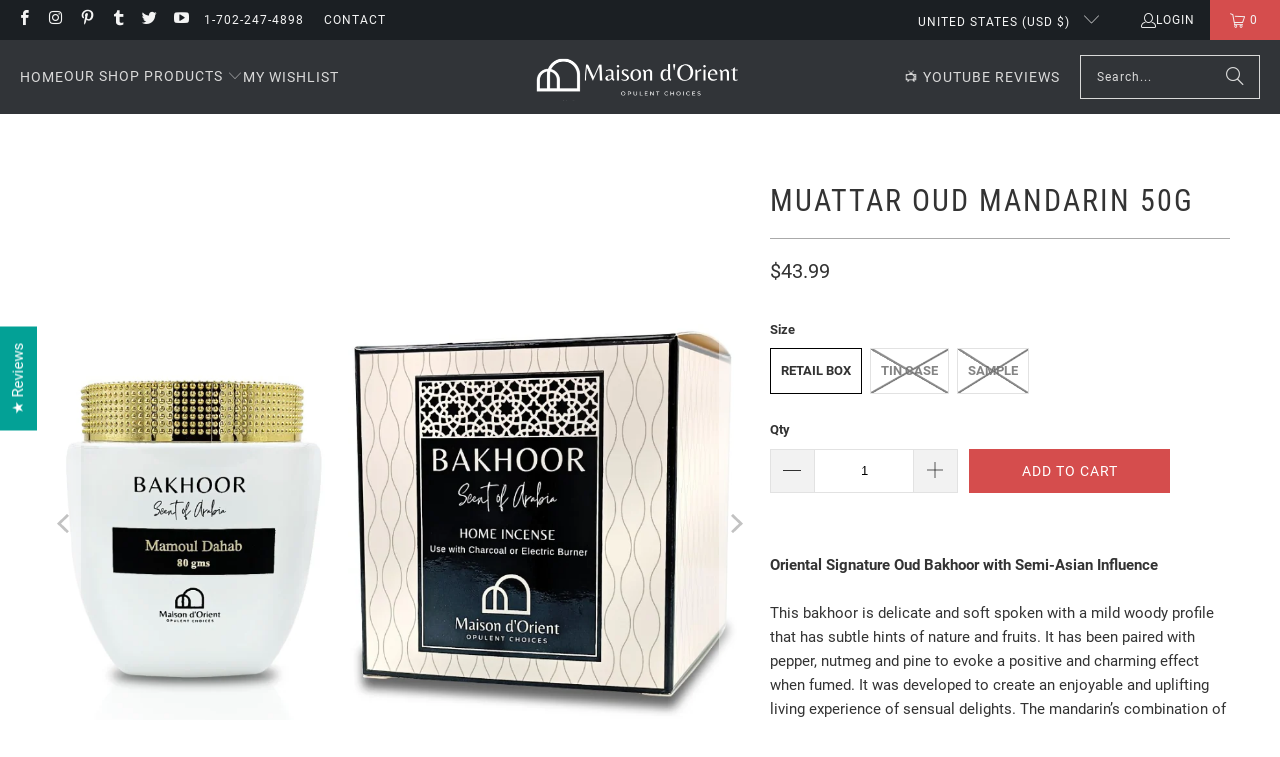

--- FILE ---
content_type: application/javascript
request_url: https://gravity-software.com/discountedprices/js/shopify/productsdata6956.js?v=1769939800
body_size: 20048
content:
 window.productDataGS = {"afnan-12-ml":{"id":"8513188165","pp":8999,"pc":"395028869,395029253,135567573090,272842752098","fa":"35109040581"},"awtad-100-ml":{"id":"8513519749","pp":6499,"pc":"395028869,395029253,135567573090,272842752098","fa":"35113030725"},"arkan-18-ml":{"id":"8513521285","pp":4999,"pc":"395028869,395029253,135567573090,272842752098","fa":"35113049541"},"brightness-men-100-ml":{"id":"8513522821","pp":7499,"pc":"395028869,395029253,135567573090,272842752098","fa":"35113057541"},"dushambe-edp-50-ml":{"id":"8513523973","pp":11999,"pc":"395028869,395029253,135451902050,135567573090,272842752098","fa":"35113064517"},"ebdaa-12-ml":{"id":"8513524485","pp":5999,"pc":"395028869,395029253,135567573090,272842752098","fa":"35113071877"},"ghawali-18-ml":{"id":"8513526597","pp":5499,"pc":"395028869,395029253,135567573090,272842752098","fa":"35113091845"},"heritage-lady-100-ml":{"id":"8513528645","pp":6999,"pc":"395028869,395029253,135567573090,272842752098","fa":"35113127429"},"horof-100-ml":{"id":"8513529221","pp":4999,"pc":"395028869,395029253,135567573090,272842752098","fa":"35113134981"},"imperial-oud-edp-100-ml":{"id":"8513530245","pp":11999,"pc":"395028869,395029253,135451902050,135567573090,272842752098","fa":"35113150981"},"rand-12-ml":{"id":"8513553093","pp":8999,"pc":"395028869,395029253,135567573090,272842752098","fa":"35113451077"},"shaghaf-oud-75ml-by-swissarabian-oud-and-perfumes":{"id":"8513771397","pp":5999,"pc":"395029253,395035333,401156549,29168173088,29168205856,29168566304,29168599072,90178256994,91857715298,94209015906,135451902050,135545684066,135545716834,135545749602,164864393314,272842752098,277629861986","fa":"35117233541"},"jamila-15-ml-for-women-by-swissarabian-oud-and-perfumes":{"id":"8513782597","pp":3499,"pc":"395029253,395035333,401156549,29168140320,29168304160,29168599072,29986750496,33222787188,90178256994,91857715298,135545782370,272842752098,277629861986","fa":"35117345285"},"attar-al-ghutra-100-ml-for-men-by-swissarabian-oud-and-perfumes":{"id":"8529669829","pp":10999,"pc":"395029253,401156549,29168173088,29168566304,90178256994,91857715298,94080499810,94209015906,135451902050,135545716834,272842752098,277629861986","fa":"35346551877"},"mutamayez-100-ml-for-men-by-swissarabian-oud-and-perfumes":{"id":"8529680005","pp":3499,"pc":"395029253,401156549,29168173088,29168238624,29168566304,90178256994,91857715298,135451902050,135545716834,260671045730,270604107874,272842752098,277629861986","fa":"31186568446050"},"authentic-hand-loomed-shawl-indigo":{"id":"9190213701","pp":2999,"pc":"395030405,57411731572,272842752098","fa":"44582534085"},"authentic-hand-loomed-shawl-morado":{"id":"9190213893","pp":2999,"pc":"395030405,57411731572,272842752098","fa":"44582534213"},"authentic-hand-loomed-shawl-coal":{"id":"9190213957","pp":2999,"pc":"395030405,57411731572,272842752098","fa":"44582535109"},"authentic-hand-loomed-shawl-azul":{"id":"9190214021","pp":2999,"pc":"395030405,57411731572,272842752098","fa":"44582536901"},"authentic-hand-loomed-shawl-mazarin":{"id":"9190214149","pp":2999,"pc":"395030405,57411731572,272842752098","fa":"44582538821"},"authentic-hand-loomed-shawl-azura":{"id":"9190214277","pp":2999,"pc":"395030405,57411731572,272842752098","fa":"44582539973"},"authentic-hand-loomed-shawl-moss-line-green":{"id":"9190214341","pp":2999,"pc":"395030405,57411731572,272842752098","fa":"44582540997"},"authentic-hand-loomed-shawl-ash":{"id":"9190214469","pp":2999,"pc":"395030405,57411731572,272842752098","fa":"44582541061"},"authentic-hand-loomed-shawl-jett":{"id":"9190214533","pp":2999,"pc":"395030405,57411731572,272842752098","fa":"44582541189"},"authentic-hand-loomed-shawl-beryl":{"id":"9190214597","pp":2999,"pc":"395030405,57411731572,272842752098","fa":"44582541253"},"authentic-hand-loomed-shawl-roux":{"id":"9190214725","pp":2999,"pc":"395030405,57411731572,272842752098","fa":"44582541381"},"authentic-hand-loomed-shawl-scarlet":{"id":"9190214789","pp":2999,"pc":"395030405,57411731572,272842752098","fa":"44582541445"},"authentic-hand-loomed-shawl-emerald":{"id":"9190214853","pp":2999,"pc":"395030405,57411731572,272842752098","fa":"44582541637"},"authentic-hand-loomed-shawl-olive":{"id":"9190214917","pp":2999,"pc":"395030405,57411731572,272842752098","fa":"44582541701"},"authentic-hand-loomed-shawl-saffron":{"id":"9190214981","pp":2999,"pc":"395030405,57411731572,272842752098","fa":"44582541765"},"authentic-hand-loomed-shawl-cerulean":{"id":"9190215045","pp":2999,"pc":"395030405,57411731572,272842752098","fa":"44582541893"},"authentic-hand-loomed-shawl-blue-ripple":{"id":"9190215109","pp":2999,"pc":"395030405,57411731572,272842752098","fa":"44582541957"},"authentic-hand-loomed-shawl-alba":{"id":"9190215237","pp":2999,"pc":"395030405,57411731572,272842752098","fa":"44582542149"},"authentic-hand-loomed-shawl-fuchsia":{"id":"9190215301","pp":2999,"pc":"395030405,57411731572,272842752098","fa":"44582542405"},"authentic-hand-loomed-shawl-melange-a-mix":{"id":"9190215365","pp":2999,"pc":"395030405,57411731572,272842752098","fa":"44582542661"},"authentic-hand-loomed-shawl-motley":{"id":"9190215429","pp":2999,"pc":"395030405,57411731572,272842752098","fa":"44582542917"},"authentic-hand-loomed-shawl-gaia-earth":{"id":"9190215557","pp":2999,"pc":"395030405,57411731572,272842752098","fa":"44582543109"},"kashkha-edp-50ml-unisex-by-swissarabian-oud-and-perfumes":{"id":"543517573152","pp":6699,"pc":"395029253,401156549,29168173088,29168205856,29168566304,29168599072,90178256994,91857715298,94080499810,135451902050,135545684066,135545716834,135545749602,272842752098,277629861986","fa":"6000821403680"},"burg-104-cross-blue":{"id":"561239719968","pp":10900,"pc":"57411829876,272842752098","fa":"6062782414880"},"burg-101-upright-black":{"id":"561342054432","pp":21900,"pc":"57411862644,272842752098","fa":"12265527771252"},"burg-101-upright-blue":{"id":"561342644256","pp":21900,"pc":"57411862644,272842752098","fa":"6063384985632"},"burg-101-upright-green":{"id":"561343234080","pp":21900,"pc":"57411862644,272842752098","fa":"6063386394656"},"burg-102-bucket-green":{"id":"561343823904","pp":19900,"pc":"57411862644,272842752098","fa":"6063387803680"},"burg-102-bucket-blue":{"id":"561345364000","pp":19900,"pc":"57411862644,272842752098","fa":"6063391113248"},"burg-103-urban-blue":{"id":"561345658912","pp":21900,"pc":"57411862644,272842752098","fa":"6063391768608"},"burg-103-urban-green":{"id":"561346248736","pp":21900,"pc":"57411862644,272842752098","fa":"6063393177632"},"burg-104-cross-green":{"id":"561347067936","pp":10900,"pc":"57411829876,272842752098","fa":"6063396651040"},"burg-105-duffle-black-camo":{"id":"561347526688","pp":13900,"pc":"57411829876,272842752098","fa":"6063397797920"},"burg-105-duffle-blue-camo":{"id":"561348771872","pp":13900,"pc":"57411829876,272842752098","fa":"6063400681504"},"esraa-30-ml":{"id":"565744435232","pp":3999,"pc":"395029253,33172226164,135567573090,272842752098","fa":"6085931008032"},"bent-al-ezz-nabah-18-ml":{"id":"565751906336","pp":3799,"pc":"395029253,33172226164,135567573090,272842752098","fa":"6085983600672"},"bent-al-ezz-nadiyah-18-ml":{"id":"565759475744","pp":3799,"pc":"395029253,33172226164,135567573090,272842752098","fa":"6086061031456"},"rabwa-19-ml":{"id":"565849292832","pp":4999,"pc":"395029253,33172226164,135567573090,272842752098","fa":"6086866763808"},"amber-oudh-14-ml":{"id":"567549886496","pp":2999,"pc":"395029253,33172226164,135567573090,272842752098","fa":"6095645114400"},"oudh-al-methali-15-ml":{"id":"567550771232","pp":3999,"pc":"395029253,33172226164,135567573090,272842752098","fa":"6095650586656"},"arba-wardat-30-ml":{"id":"567552311328","pp":4999,"pc":"395029253,33172226164,135567573090,272842752098","fa":"6095668215840"},"sahar-18-ml":{"id":"567552802848","pp":3499,"pc":"395029253,33172226164,135567573090,272842752098","fa":"6095673425952"},"sharina-mukhalat-d-oud-30-ml":{"id":"567553359904","pp":7999,"pc":"395029253,33172226164,135567573090,272842752098","fa":"6095679422496"},"sahret-al-arais-unisex-50ml-by-swissarabian-oud-and-perfumes":{"id":"588377456672","pp":2499,"pc":"395029253,401156549,29168173088,29168566304,29168599072,91857715298,94080499810,135451902050,135545684066,135545716834,135545749602,260671045730,272842752098,277629861986","fa":"6216098447392"},"sehr-al-sheila-edp-100ml-for-women-by-swissarabian-oud-and-perfumes":{"id":"588494897184","pp":10900,"pc":"395029253,401156549,29168173088,29168599072,91857715298,94209015906,135451902050,135545684066,272842752098,277629861986","fa":"6216959787040"},"class-edp-100ml-for-women-by-swissarabian-oud-and-perfumes":{"id":"589268058144","pp":6799,"pc":"395029253,29168173088,29168238624,29168599072,91857715298,135451902050,135545684066,272842752098,277629861986","fa":"6219994824736"},"dharwah-edp-50ml-by-swissarabian-oud-and-perfumes":{"id":"589308952608","pp":6599,"pc":"395029253,29168173088,29168205856,29168566304,29168599072,90178256994,91857715298,135451902050,135545684066,135545716834,135545749602,272842752098,277629861986","fa":"6220080906272"},"spirit-absolute-100ml-for-men-by-swissarabian-oud-and-perfumes":{"id":"589502349344","pp":4499,"pc":"395029253,401156549,29168173088,29168238624,29168566304,91857715298,135451902050,135545716834,270771945570,272842752098,273534517346,277629861986","fa":"6220563349536"},"faith-bloom-100-ml-for-women-by-swissarabian-oud-and-perfumes":{"id":"589557334048","pp":3999,"pc":"395029253,401156549,29168173088,29168238624,29168599072,91857715298,135545684066,270771945570,272842752098,273534517346,277629861986","fa":"6220682657824"},"imperial-edp-men-100-ml-for-men-by-swissarabian-oud-and-perfumes":{"id":"589576863776","pp":3999,"pc":"395029253,401156549,29168173088,29168238624,29168566304,91857715298,94080499810,94209015906,135451902050,135545716834,270604107874,270771945570,272842752098,273534517346,277629861986","fa":"39249610408034"},"whisper-edp-90-ml":{"id":"589804601376","pp":3999,"pc":"395029253,401156549,29168173088,29168238624,29168599072,91857715298,135451902050,135545684066,270604107874,270771945570,272842752098,273534517346,277629861986","fa":"6223407546400"},"dehn-el-oud-malaki-edp-100ml-by-swissarabian-oud-and-perfumes":{"id":"589874429984","pp":8499,"pc":"395029253,401156549,29168173088,29168205856,29168336928,29168566304,29168599072,91857715298,94080499810,135451902050,135545684066,135545716834,135545749602,272842752098,273534517346,277629861986","fa":"39299988914274"},"sandalia-cpo-95-ml-by-swiss-arabian-oud-and-perfumes":{"id":"589987610656","pp":9499,"pc":"395029253,401156549,29168140320,29168304160,29168566304,29168599072,91857715298,135545782370,135545815138,135545847906,272842752098,277629861986","fa":"31173425070178"},"bakhoor-muattar-angham-gold-40g-by-swiss-arabian-bakhour-and-incense":{"id":"590898102304","pp":7299,"pc":"395029253,401156549,29168271392,90178256994,91857715298,260671045730,272842752098,273534517346,277629861986","fa":"6231140040736"},"bakhoor-kashkha-18-tablets-by-swiss-arabian-bakhour-and-incense":{"id":"590902886432","pp":6699,"pc":"395029253,401156549,29168271392,91857715298,94209015906,272842752098,273534517346,277629861986","fa":"6231176052768"},"bakhoor-malaki-18-tablets-by-swiss-arabian-bakhour-and-incense":{"id":"590905409568","pp":6699,"pc":"395029253,401156549,29168271392,91857715298,94209015906,260671045730,270604107874,272842752098,277629861986","fa":"6231191814176"},"kashkha-oud-muattar-24-grams-by-swiss-arabian-bakhour-and-incense":{"id":"590938832928","pp":4899,"pc":"395029253,401156549,29168271392,91857715298,94209015906,270604107874,272842752098,277629861986","fa":"6231420502048"},"muattar-sultan-bakhoor-250g-by-swiss-arabian-bakhour-and-incense":{"id":"754046173300","pp":9899,"pc":"395029253,401156549,29168271392,91857715298,94209015906,272842752098,277629861986","fa":"8157062201460"},"sahret-al-arais-bakhoor-40g-by-swiss-arabian-bakhour-and-incense":{"id":"754051154036","pp":699,"pc":"395029253,401156549,29168271392,91857715298,94080499810,260671045730,272842752098,277629861986","fa":"12257893187700"},"mukhalat-al-arais-bakhoor-40g-by-swiss-arabian-bakhour-and-incense":{"id":"754052694132","pp":699,"pc":"395029253,401156549,29168271392,91857715298,94080499810,260671045730,270604107874,272842752098,277629861986","fa":"8157087203444"},"insherah-gold-15-ml":{"id":"757381693556","pp":7999,"pc":"395029253,33172226164,135567573090,272842752098","fa":"8171653824628"},"inshera-silver-15-ml":{"id":"757381988468","pp":7999,"pc":"395029253,33172226164,135567573090,272842752098","fa":"8171654447220"},"shawq-100ml-edp-by-swissarabian-oud-and-perfumes":{"id":"1335393255540","pp":4499,"pc":"395029253,401156549,29168173088,29168205856,29168566304,29168599072,90178256994,91857715298,135451902050,135545684066,135545716834,135545749602,270771945570,272842752098,273534517346,277629861986","fa":"39249624891490"},"swiss-musk-edp-45ml-unisex-by-swissarabian-oud-and-perfumes":{"id":"1349714116724","pp":7799,"pc":"395029253,401156549,29168173088,29168205856,29168304160,29168566304,29168599072,91857715298,94080499810,135451902050,135545684066,135545716834,135545749602,270604107874,270771945570,272842752098,273534517346,277629861986","fa":"12260848992372"},"dukhoon-al-rayyan-125-gm-bakhoor-incense-by-swiss-arabian-bakhour":{"id":"1349718638708","pp":6999,"pc":"395029253,29168271392,91857715298,94209015906,272842752098,277629861986","fa":"12260869079156"},"asrar-al-arais-bakhoor-40gm-by-swiss-arabian-bakhour-and-incense":{"id":"1351364542580","pp":699,"pc":"395029253,401156549,29168271392,91857715298,94080499810,260671045730,272842752098,277629861986","fa":"12265039528052"},"bakhoor-al-arais-40gm-by-swiss-arabian-bakhour-and-incense":{"id":"1351368245364","pp":699,"pc":"395029253,401156549,29168271392,91857715298,94080499810,260671045730,272842752098,277629861986","fa":"12265059680372"},"leilat-al-arais-bakhoor-40g-by-swiss-arabian-bakhour-and-incense":{"id":"1351368310900","pp":699,"pc":"395029253,401156549,29168271392,91857715298,94080499810,260671045730,272842752098,277629861986","fa":"12265059811444"},"musk-al-arais-bakhoor-40g-by-swiss-arabian-bakhour-and-incense":{"id":"1351368376436","pp":699,"pc":"395029253,401156549,29168271392,91857715298,94080499810,260671045730,272842752098,277629861986","fa":"12265059975284"},"reehat-al-arais-bakhoor-40g-by-swiss-arabian-bakhour-and-incense":{"id":"1351368507508","pp":699,"pc":"395029253,401156549,29168271392,91857715298,94080499810,260671045730,272842752098,277629861986","fa":"12265061482612"},"authentic-hand-loomed-shawl-off-white":{"id":"1351578255476","pp":2999,"pc":"395030405,272842752098","fa":"12266085613684"},"authentic-hand-loomed-shawl-yellow":{"id":"1351578288244","pp":2999,"pc":"395030405,272842752098","fa":"12266085646452"},"swiss-arabian-bakhoor-pack-collection-8-x-40g-packs-bundle-save":{"id":"1514190995554","pp":3399,"pc":"395029253,64244023394,260671045730,272842752098,277629861986","fa":"13527886790754"},"amaali-cpo-15ml":{"id":"1890163949666","pp":3499,"pc":"395029253,401156549,29168140320,29168304160,29168599072,33222787188,90178256994,91857715298,94209015906,135545782370,270604107874,272842752098,277629861986","fa":"17999557820514"},"shaghaf-oud-aswad-75-ml-arabian-incense-fragrance":{"id":"1969262821474","pp":5999,"pc":"395029253,401156549,29168173088,29168205856,29168304160,29168566304,29168599072,29768712224,90178256994,91857715298,135450787938,135451902050,135545684066,135545716834,135545749602,164864393314,272842752098,277629861986","fa":"18550387343458"},"jannet-el-naeem-9-ml":{"id":"2052784783458","pp":1080,"pc":"395029253,401156549,29168140320,29168205856,29168304160,29168566304,29168599072,135545782370,135545815138,135545847906,164864000098,272842752098,273534517346,277629861986","fa":"19086949810274"},"pure-instinct-for-him-edp-100ml":{"id":"2106490159202","pp":7999,"pc":"395029253,401156549,29168173088,29168566304,94080499810,94209015906,135450787938,135451902050,135545716834,270771945570,272842752098,273534517346,277629861986","fa":"19639175348322"},"thuraya-12ml-artisanal-hand-crafted-perfume-oil":{"id":"2218678812770","pp":1495,"pc":"94928797794,272842752098","fa":"31270245007458"},"najla-12ml-artisanal-hand-crafted-perfume-oil":{"id":"2218678878306","pp":1495,"pc":"94928797794,135545782370,272842752098","fa":"31270391677026"},"musk-tahara-musc-tahara-artisanal-perfume-oil-blend":{"id":"2218679074914","pp":1495,"pc":"29168140320,94928797794,271258484834,272842752098,618516250989","fa":"29226241523810"},"vesper-12ml-artisanal-hand-crafted-perfume-oil":{"id":"2218679107682","pp":1495,"pc":"94928797794,272842752098","fa":"31270225248354"},"perfume-10856-eco-500gm":{"id":"2218679271522","pp":1495,"pc":"94928797794,135545782370,272842752098","fa":"31270321389666"},"dark-magic-unisex-artisanal-perfume-oil-blend":{"id":"2218679435362","pp":1495,"pc":"29168140320,94928797794,272842752098","fa":"29238116647010"},"awtad-artisanal-oud-perfume-oil-blend":{"id":"2218679631970","pp":1495,"pc":"94928797794,135545815138,272842752098","fa":"30182107447394"},"persia-artisanal-oud-perfume-oil-blend":{"id":"2218679664738","pp":1495,"pc":"94928797794,135545782370,272842752098","fa":"30182121832546"},"sultan-12ml-artisanal-hand-crafted-perfume-oil":{"id":"2218679730274","pp":1495,"pc":"94928797794,272842752098","fa":"31270193823842"},"shahryar-artisanal-perfume-oil-blend-for-women-by-swiss-arabian":{"id":"2218679828578","pp":1495,"pc":"94928797794,135545782370,272842752098","fa":"31231372132450"},"a-whiff-of-five-artisanal-perfume-oil-blend":{"id":"2218679861346","pp":1495,"pc":"29168140320,94928797794,135545782370,272842752098","fa":"29235290734690"},"antalya-artisanal-oud-perfume-oil-blend":{"id":"2218679894114","pp":1495,"pc":"94928797794,135545782370,270771945570,272842752098","fa":"30181609275490"},"donna-12ml-artisanal-hand-crafted-perfume-oil":{"id":"2218679926882","pp":1495,"pc":"94928797794,135545782370,260671045730,272842752098","fa":"31270306971746"},"andalusia-12ml-artisanal-hand-crafted-perfume-oil":{"id":"2218679992418","pp":1495,"pc":"94928797794,135545815138,260671045730,272842752098","fa":"31270183534690"},"pacific-isles-artisanal-perfume-oil-blend":{"id":"2218680385634","pp":1495,"pc":"29168140320,94928797794,135545815138,272842752098","fa":"29238285467746"},"tigris-12ml-artisanal-hand-crafted-perfume-oil":{"id":"2218680516706","pp":1495,"pc":"94928797794,272842752098","fa":"31270300647522"},"agadir-artisanal-oud-perfume-oil-blend":{"id":"2218680615010","pp":1495,"pc":"94928797794,135545815138,272842752098","fa":"30181574148194"},"mademosielle-for-her-artisanal-perfume-oil-blend":{"id":"2218680647778","pp":1495,"pc":"94928797794,135450787938,135545782370,272842752098","fa":"29396146389090"},"fez-12ml-artisanal-hand-crafted-perfume-oil":{"id":"2218680746082","pp":1495,"pc":"94928797794,260671045730,272842752098","fa":"31270304809058"},"lujain-12ml-artisanal-hand-crafted-perfume-oil":{"id":"2218680877154","pp":1495,"pc":"94928797794,135545782370,272842752098","fa":"31270363136098"},"urfa-12ml-artisanal-hand-crafted-perfume-oil":{"id":"2218680909922","pp":1495,"pc":"94928797794,260671045730,272842752098","fa":"31270288261218"},"magnus-artisanal-oud-perfume-oil-blend":{"id":"2218680942690","pp":1495,"pc":"94928797794,272842752098","fa":"30181583454306"},"the-bosphorus-artisanal-perfume-oil-blend":{"id":"2218681008226","pp":1495,"pc":"29168140320,94928797794,272842752098","fa":"29235615924322"},"granada-12ml-artisanal-hand-crafted-perfume-oil":{"id":"2218681073762","pp":1495,"pc":"94928797794,135545815138,260671045730,272842752098","fa":"31270199722082"},"ghadeer-artisanal-oud-perfume-oil-blend":{"id":"2218681139298","pp":1495,"pc":"94928797794,135545782370,272842752098","fa":"30181748244578"},"abeer-12ml-artisanal-hand-crafted-perfume-oil":{"id":"2218681270370","pp":1495,"pc":"94928797794,272842752098","fa":"31270266306658"},"encore-artisanal-perfume-oil-blend-for-men-by-swiss-arabian":{"id":"2218681466978","pp":1495,"pc":"94928797794,135545815138,272842752098","fa":"31231442157666"},"sands-artisanal-oud-perfume-oil-blend":{"id":"2218681565282","pp":1495,"pc":"94928797794,135545815138,272842752098","fa":"30181703712866"},"marrakesh-artisanal-oud-perfume-oil-blend":{"id":"2218681630818","pp":1495,"pc":"94928797794,135545815138,272842752098","fa":"30181838880866"},"sea-breeze-artisanal-perfume-oil-blend":{"id":"2218681663586","pp":1495,"pc":"29168140320,94928797794,270771945570,272842752098","fa":"29226296574050"},"enigma-12ml-artisanal-hand-crafted-perfume-oil":{"id":"2218681794658","pp":1495,"pc":"94928797794,135545815138,272842752098","fa":"31270413729890"},"jasmin-artisanal-oud-perfume-oil-blend":{"id":"2218681860194","pp":1495,"pc":"94928797794,272842752098","fa":"30181665898594"},"jannet-el-firdaus-1174-c-500gm":{"id":"2218681892962","pp":1495,"pc":"29168140320,94928797794,164864000098,260671045730,272842752098","fa":"30106436403298"},"tangier-unisex-artisanal-perfume-oil-blend":{"id":"2218682024034","pp":1495,"pc":"94928797794,135450787938,272842752098","fa":"29396152909922"},"alchemy-for-her-artisanal-perfume-oil-blend":{"id":"2218682089570","pp":1495,"pc":"29168140320,94928797794,135545782370,272842752098","fa":"29226346741858"},"white-musk-artisanal-perfume-oil-blend":{"id":"2218682384482","pp":1495,"pc":"29168140320,94928797794,272842752098","fa":"29226470867042"},"alhambra-12ml-artisanal-hand-crafted-perfume-oil":{"id":"2218682450018","pp":1495,"pc":"94928797794,272842752098","fa":"31270356877410"},"nice-and-spice-for-men-artisanal-perfume-oil-blend":{"id":"2218682613858","pp":1495,"pc":"94928797794,135450787938,135545815138,272842752098","fa":"29396155695202"},"zain-12ml-artisanal-hand-crafted-perfume-oil":{"id":"2218682744930","pp":1495,"pc":"94928797794,272842752098","fa":"31270275580002"},"orient-oudh-malaki-artisanal-oud-perfume-oil-blend":{"id":"2218682843234","pp":1495,"pc":"94928797794,272842752098","fa":"30181885018210"},"mystique-artisanal-oud-perfume-oil-blend":{"id":"2218683400290","pp":1495,"pc":"94928797794,135545782370,272842752098","fa":"30181803556962"},"amaani-1073-12ml-cpo-attar-swiss-arabian-oud-perfume":{"id":"2218683629666","pp":4099,"pc":"395029253,401156549,29168140320,29168205856,29168304160,29168336928,29168566304,29168599072,29986750496,94080499810,95248711778,135450787938,135545782370,135545815138,135545847906,260414505058,270771945570,272842752098,277629861986","fa":"20317739745378"},"mr-edge-100ml-edp-swiss-arabian-eau-de-parfume-for-men":{"id":"2218683859042","pp":4999,"pc":"395029253,401156549,29168173088,29168566304,94080499810,135451902050,135545716834,270771945570,272842752098,273534517346,277629861986","fa":"20317740204130"},"round-charcoal-briquettes-33mm":{"id":"3874132295778","pp":1999,"pc":"395029253,401156549,29168271392,135450787938,260671045730,272842752098,277629861986","fa":"29204210221154"},"spanish-sandalwood-sandalia-ultra-unisex-artisanal-perfume-oil-blend":{"id":"3934727733346","pp":1795,"pc":"94928797794,135545782370,135545815138,272842752098","fa":"29396425998434"},"swiss-arabian-edp-sample-kit":{"id":"3943020888162","pp":3999,"pc":"395029253,401156549,29168173088,135450787938,135451902050,135545684066,135545716834,135545749602,137625337954,164864393314,260414799970,268678955106,270604107874,272842752098,273534517346,277629861986","fa":"31761255039074"},"swiss-arabian-bakhoor-sample-kit":{"id":"3943023771746","pp":2648,"pc":"395029253,29168271392,135450787938,137625337954,260671045730,268678955106,272842752098,273534517346","fa":"29443508699234"},"artisan-corner-sample-kit-12-vials-combo":{"id":"3943302594658","pp":2395,"pc":"29168140320,94928797794,135450787938,135545782370,135545815138,137625337954,164864000098,268678955106,272842752098","fa":"29446088294498"},"cpo-sample-kit-18-vials-combo":{"id":"3943302725730","pp":2295,"pc":"29168140320,135450787938,135545782370,135545815138,137625337954,260414505058,268678955106,272842752098","fa":"29446092587106"},"royal-mystery-100ml":{"id":"4165394530402","pp":7999,"pc":"395029253,401156549,29168173088,135450787938,135451902050,135545684066,272842752098,277629861986","fa":"30297464275042"},"hayaam-waaw-series-50ml-edp-swiss-arabian":{"id":"4294297452642","pp":7999,"pc":"395029253,401156549,29168173088,94080499810,135450787938,135545684066,135545716834,135545749602,260414799970,272842752098,277629861986","fa":"30935209115746"},"inara-oud-55ml":{"id":"4315697610850","pp":3999,"pc":"395029253,401156549,29168173088,94080499810,135450787938,135451902050,135545684066,272842752098,273534517346,277629861986","fa":"31011825090658"},"ghazi-100ml":{"id":"4315697905762","pp":3999,"pc":"395029253,401156549,29168173088,94080499810,135450787938,135451902050,135545716834,270604107874,272842752098,277629861986","fa":"31011825713250"},"ghazi-oud-100ml":{"id":"4315698200674","pp":3999,"pc":"395029253,401156549,29168173088,94080499810,135450787938,135451902050,135545716834,272842752098,277629861986","fa":"31011826368610"},"waha-roll-on-perfume-oil-6-ml-2-oz-musk-floral-fruity-woody-and-citrus-notes":{"id":"4333718863970","pp":895,"pc":"395029253,401156549,29168140320,135545782370,135545815138,135545847906,272842752098,277629861986","fa":"31130905116770"},"shamma-roll-on-perfume-oil-6-ml-2-oz-floral-frutiy-and-woody-notes":{"id":"4333720698978","pp":895,"pc":"395029253,401156549,29168140320,135545782370,135545815138,135545847906,272842752098,277629861986","fa":"31130937032802"},"mutamayez-and-khateer-for-him":{"id":"4333908885602","pp":7057,"pc":"395029253,64244023394,272842752098,277629861986","fa":"31131856502882"},"artisan-collection-no-1":{"id":"4333934805090","pp":12558,"pc":"395029253,64244023394,94928797794,272842752098","fa":"31131971518562"},"jannet-el-naeem":{"id":"4336412196962","pp":1495,"pc":"395029253,94928797794,164864000098,272842752098","fa":"31147700944994"},"white-rose-no-1-95ml-swiss-arabian":{"id":"4350058954850","pp":16499,"pc":"395029253,401156549,29168140320,135545847906,270604107874,272842752098,277629861986","fa":"31233317503074"},"maroc-12ml-artisanal-hand-crafted-perfume-oil-for-women-and-men":{"id":"4356866637922","pp":1495,"pc":"94928797794,272842752098","fa":"31270172852322"},"aljazeera-12ml-artisanal-hand-crafted-perfume-oil":{"id":"4356877844578","pp":1495,"pc":"29168304160,94928797794,272842752098","fa":"31270269452386"},"cordoba-12ml-artisanal-hand-crafted-perfume-oil":{"id":"4356907728994","pp":1495,"pc":"94928797794,272842752098","fa":"31270348390498"},"florian-12ml-artisanal-hand-crafted-perfume-oil":{"id":"4356915167330","pp":1495,"pc":"94928797794,272842752098","fa":"31270373490786"},"turbo-torch-lighter-for-use-with-charcoal-briquettes":{"id":"4356951670882","pp":2999,"pc":"395029253,401156549,29168271392,94080499810,272842752098,277629861986","fa":"31270509248610"},"reehat-al-arais-eau-de-parfum-50ml-1-7-oz-by-swiss-arabian":{"id":"4421617614946","pp":2499,"pc":"395029253,401156549,29168173088,29168205856,135451902050,260671045730,272842752098,277629861986","fa":"31615344672866"},"leilat-al-arais-eau-de-parfum-50ml-1-7-oz-by-swiss-arabian":{"id":"4421618204770","pp":2499,"pc":"395029253,401156549,29168173088,29168205856,135451902050,260671045730,272842752098,273534517346,277629861986","fa":"31615345262690"},"bakhoor-al-naseem-96g-oud-incense-by-swiss-arabian-perfumes":{"id":"4460613599330","pp":8999,"pc":"395029253,401156549,29168271392,135450787938,270604107874,272842752098,273534517346,277629861986","fa":"31798025191522"},"bakhoor-al-karam-55g-oud-incense-by-swiss-arabian-perfumes":{"id":"4460613632098","pp":5699,"pc":"395029253,401156549,29168271392,135450787938,260671045730,272842752098,277629861986","fa":"31798025224290"},"rakaan-air-room-freshener-300-ml-by-swiss-arabian-oud-perfumes":{"id":"4460625068130","pp":2999,"pc":"395029253,401156549,29168173088,29168271392,29986750496,135450787938,270604107874,272842752098,277629861986","fa":"31798105800802"},"kashkha-air-room-freshener-300-ml-by-swiss-arabian-oud-perfumes":{"id":"4460625100898","pp":2999,"pc":"395029253,401156549,29168271392,29986750496,135450787938,272842752098,277629861986","fa":"31798105833570"},"ishq-waaw-series-unisex-50ml":{"id":"4473005277282","pp":7999,"pc":"395029253,401156549,29168173088,135450787938,135545684066,135545716834,135545749602,260414799970,272842752098,277629861986","fa":"31845398970466"},"walaa-waaw-series-unisex-50ml":{"id":"4473005310050","pp":7999,"pc":"395029253,401156549,29168173088,135450787938,135545684066,135545716834,135545749602,260414799970,270771945570,272842752098,277629861986","fa":"31845399003234"},"bakhoor-al-naseem-and-al-karam-bundle":{"id":"4480074711138","pp":11759,"pc":"395029253,64244023394,272842752098,277629861986","fa":"31866631422050"},"bakhoor-al-reem-1049-170-grm-sw":{"id":"4499156467810","pp":15999,"pc":"395029253,401156549,94080499810,162346762338,272842752098,273534517346,277629861986","fa":"31938047869026"},"bakhoor-hind-1049-170-grm-sw":{"id":"4499156729954","pp":15999,"pc":"395029253,401156549,94080499810,162346762338,272842752098,277629861986","fa":"31938048000098"},"black-rose-1044-100ml-edp-sw":{"id":"4499157385314","pp":15999,"pc":"395029253,401156549,29168173088,94080499810,135451902050,162346762338,270604107874,272842752098,277629861986","fa":"31938049114210"},"empire-1044-100ml-edp-sw":{"id":"4499157483618","pp":15999,"pc":"395029253,401156549,29168173088,94080499810,135451902050,135545684066,135545716834,135545749602,162346762338,270604107874,272842752098,277629861986","fa":"31938049212514"},"fannan-1044-100ml-edp-sw":{"id":"4499157614690","pp":15999,"pc":"395029253,401156549,29168173088,94080499810,135451902050,162346762338,270604107874,272842752098,277629861986","fa":"31938049343586"},"illusion-1044-100ml-edp-sw":{"id":"4499157680226","pp":15999,"pc":"395029253,401156549,29168173088,94080499810,135451902050,135545684066,135545716834,135545749602,162346762338,270604107874,272842752098,277629861986","fa":"31938049409122"},"kohl-al-ayoun-edp-1044-80ml-edp-sw":{"id":"4499157745762","pp":16999,"pc":"395029253,401156549,29168173088,94080499810,135451902050,135545684066,135545716834,135545749602,162346762338,272842752098,277629861986","fa":"31938049474658"},"massive-1044-100ml-edp-sw":{"id":"4499157811298","pp":15999,"pc":"395029253,401156549,29168173088,94080499810,135451902050,135545684066,135545716834,135545749602,162346762338,270604107874,272842752098,277629861986","fa":"31938049540194"},"tamuh-1044-100ml-edp-sw":{"id":"4499158007906","pp":15999,"pc":"395029253,401156549,29168173088,94080499810,135451902050,135545684066,135545716834,135545749602,162346762338,270604107874,272842752098,277629861986","fa":"31938050261090"},"romance-1044-100ml-edp-sw":{"id":"4499158171746","pp":15999,"pc":"395029253,401156549,29168173088,94080499810,135451902050,135545684066,162346762338,270604107874,272842752098,277629861986","fa":"31938051702882"},"retal-1044-100ml-edp-sw":{"id":"4499158237282","pp":15999,"pc":"395029253,401156549,29168173088,94080499810,135451902050,135545684066,135545716834,135545749602,162346762338,270604107874,272842752098,277629861986","fa":"31938051768418"},"oud-muattar-al-mohra-1048-90-grm-sw":{"id":"4499158302818","pp":16999,"pc":"395029253,401156549,94080499810,162346762338,272842752098,277629861986","fa":"31938051833954"},"oud-maktum-1044-100ml-edp-sw":{"id":"4499158368354","pp":16999,"pc":"395029253,401156549,29168173088,29168304160,94080499810,135451902050,135545684066,135545716834,135545749602,162346762338,270604107874,272842752098,277629861986","fa":"31938051899490"},"oud-muattar-al-mulook-1048-90-grm-sw":{"id":"4499158564962","pp":16999,"pc":"395029253,401156549,94080499810,162346762338,270604107874,272842752098,277629861986","fa":"31938052030562"},"sawalef-edp-discovery-set":{"id":"4503607345250","pp":1999,"pc":"395029253,401156549,29168173088,94080499810,135451902050,135545749602,162346762338,268678955106,270604107874,272842752098,277629861986","fa":"31956753285218"},"pink-musk-tahara-unisex-perfume-oil-by-artisan-swiss-arabian-oud":{"id":"4506243006562","pp":1495,"pc":"94928797794,135450787938,135545782370,271258484834,272842752098,618516250989","fa":"31969658732642"},"sawalef-bakhoor-discovery-set-by-swiss-arabian-oud":{"id":"4508863266914","pp":1999,"pc":"395029253,401156549,94080499810,162346762338,268678955106,272842752098,277629861986","fa":"31978663313506"},"intense-pride-1070-100ml-edp-sa":{"id":"6535546142818","pp":7999,"pc":"395029253,401156549,29168173088,94080499810,135451902050,135545716834,270604107874,272842752098,277629861986","fa":"39246948991074"},"areej-al-sheila-990-100ml-edp-sa":{"id":"6535546372194","pp":10900,"pc":"395029253,401156549,29168173088,29168304160,94080499810,135451902050,135545684066,272842752098,277629861986","fa":"39246949941346"},"sawt-el-arab-er8e-95ml-cpo-sa":{"id":"6536654979170","pp":2795,"pc":"395029253,401156549,29168140320,135545782370,135545815138,135545847906,270604107874,272842752098,273534517346,277629861986","fa":"39249603919970"},"habshoosh-er8e-95ml-cpo-sa":{"id":"6536662483042","pp":2999,"pc":"395029253,401156549,29168140320,135545782370,135545815138,135545847906,270604107874,272842752098,273534517346,277629861986","fa":"39249647140962"},"musk-al-reem-80ml":{"id":"6541380550754","pp":15999,"pc":"395029253,401156549,29168173088,29168566304,29168599072,94080499810,135450787938,135451902050,162346762338,270604107874,270771945570,272842752098,277629861986","fa":"39265386037346"},"attar-jamal-er8e-95ml-cpo-sa":{"id":"6547952599138","pp":2799,"pc":"395029253,401156549,29168140320,135545782370,135545815138,135545847906,272842752098,273534517346,277629861986","fa":"39285615525986"},"al-anaka-er8e-95ml-cpo-sa":{"id":"6547953254498","pp":2799,"pc":"395029253,401156549,29168140320,135545782370,135545815138,135545847906,270604107874,272842752098,273534517346,277629861986","fa":"39285617492066"},"attar-ful-er8e-95ml-cpo-sa":{"id":"6547953385570","pp":2799,"pc":"395029253,401156549,29168140320,135545782370,135545815138,135545847906,270604107874,272842752098,273534517346,277629861986","fa":"39285618671714"},"attar-kashkha-er8e-95ml-cpo-sa":{"id":"6547953713250","pp":2795,"pc":"395029253,401156549,29168140320,135545782370,135545815138,135545847906,272842752098,273534517346,277629861986","fa":"39285621784674"},"ferhat-el-nisa-er8e-95ml-cpo-sa":{"id":"6547954139234","pp":2799,"pc":"395029253,401156549,29168140320,135545782370,270604107874,272842752098,273534517346,277629861986","fa":"39285622734946"},"khairunlana-er8e-95ml-cpo-sa":{"id":"6547954368610","pp":2799,"pc":"395029253,401156549,29168140320,135545782370,135545815138,135545847906,270604107874,272842752098,273534517346,277629861986","fa":"39285622997090"},"bakhoor-al-arais-er8e-95ml-cpo-sa":{"id":"6547954630754","pp":2795,"pc":"395029253,401156549,29168140320,135545782370,135545815138,135545847906,270604107874,272842752098,273534517346,277629861986","fa":"39285623423074"},"layali-el-hana-er8e-95ml-cpo-sa":{"id":"6547955187810","pp":2795,"pc":"395029253,401156549,29168140320,135545782370,135545815138,135545847906,272842752098,273534517346,277629861986","fa":"39285625192546"},"layali-el-ons-er8e-95ml-cpo-sa":{"id":"6547955810402","pp":2795,"pc":"395029253,401156549,29168140320,135545782370,135545815138,135545847906,270604107874,272842752098,273534517346,277629861986","fa":"39285626798178"},"layali-el-rashid-er8e-95ml-cpo-sa":{"id":"6547955875938","pp":2795,"pc":"395029253,401156549,29168140320,135545782370,135545815138,135545847906,270604107874,272842752098,273534517346,277629861986","fa":"39285626830946"},"umsiyati-er8e-95ml-cpo-sa":{"id":"6547958202466","pp":2795,"pc":"395029253,401156549,29168140320,135545782370,270604107874,272842752098,273534517346,277629861986","fa":"39285631877218"},"ward-er8e-95ml-cpo-sa":{"id":"6547958366306","pp":2795,"pc":"395029253,401156549,29168140320,135545782370,135545815138,135545847906,272842752098,273534517346,277629861986","fa":"39285631975522"},"zikariyat-el-habayab-er8e-95ml-cpo-sa":{"id":"6547958431842","pp":2795,"pc":"395029253,401156549,29168140320,135545782370,135545815138,135545847906,272842752098,273534517346,277629861986","fa":"39285632008290"},"tong1926-sa-tong-gold":{"id":"6554945781858","pp":599,"pc":"401156549,29168271392,94080499810,135450787938,272842752098,277629861986","fa":"39309984628834"},"al-sandalia-al-dhahabia-1068-95ml-cpo-sa":{"id":"6581431107682","pp":8999,"pc":"395029253,401156549,29168140320,29168205856,29168304160,29986750496,91857715298,135450787938,272842752098,273534517346,277629861986","fa":"39384395972706"},"sandalia-al-sheila-1067-25ml-cpo-sa":{"id":"6581431304290","pp":1999,"pc":"395029253,401156549,29168140320,29168205856,29168304160,29986750496,91857715298,135450787938,272842752098,273534517346,277629861986","fa":"39384396300386"},"al-arais-bakhoor-bakers-dozen":{"id":"6582303785058","pp":5899,"pc":"29168271392,64244023394,272842752098,273534517346,277629861986","fa":"39386106495074"},"dehn-el-ood-eg110-95ml-cpo-sa":{"id":"6582820339810","pp":16499,"pc":"395029253,401156549,29168140320,29168205856,29168336928,29986750496,270604107874,272842752098,277629861986","fa":"39388224749666"},"little-hearts-edp-50ml-perfume-for-women-by-ahmed-al-maghribi-of-dubai":{"id":"6616715264098","pp":4999,"pc":"395029253,29168173088,29168599072,135450787938,135451902050,135545684066,262737952866,270771945570,272842752098","fa":"39480496521314"},"leen-edp-50-ml-perfume-for-women-by-ahmed-al-maghribi-of-dubai":{"id":"6616715460706","pp":4999,"pc":"395029253,29168173088,29168238624,29168599072,135450787938,135451902050,135545684066,262737952866,270771945570,272842752098","fa":"39480496685154"},"love-story-edp-60-ml-perfume-for-women-by-ahmed-al-maghribi-of-dubai":{"id":"6616715493474","pp":7299,"pc":"395029253,29168173088,29168238624,29168599072,135450787938,135451902050,135545684066,262737952866,270771945570,272842752098","fa":"39480496717922"},"anaab-edp-100-ml-perfume-for-women-by-ahmed-al-maghribi-of-dubai":{"id":"6616715526242","pp":4999,"pc":"395029253,29168173088,29168599072,135450787938,135451902050,135545684066,262737952866,270771945570,272842752098","fa":"39480496750690"},"cherry-edp-50ml-perfume-for-women-by-ahmed-al-maghribi-of-dubai":{"id":"6616715559010","pp":4999,"pc":"395029253,29168173088,29168238624,29168599072,135450787938,135451902050,135545684066,262737952866,272842752098","fa":"39480496783458"},"al-maghribi-edp-discovery-set-1":{"id":"6616717852770","pp":599,"pc":"29168173088,29168599072,135450787938,135451902050,135545684066,262732513378,262737952866,268678955106,272842752098","fa":"39480507924578"},"al-maghribi-edp-discovery-set-2":{"id":"6616717918306","pp":499,"pc":"29168173088,29168205856,29168566304,29168599072,135450787938,135451902050,135545684066,135545716834,135545749602,262732513378,262737952866,268678955106,272842752098","fa":"39480507990114"},"al-maghribi-edp-discovery-set-3":{"id":"6616717951074","pp":599,"pc":"29168173088,29168205856,29168566304,29168599072,135450787938,135451902050,135545684066,135545716834,135545749602,262732513378,262737952866,268678955106,272842752098","fa":"39480508022882"},"al-maghribi-edp-discovery-set-4":{"id":"6616717983842","pp":499,"pc":"29168173088,29168205856,29168566304,29168599072,135450787938,135451902050,135545684066,135545716834,135545749602,262732513378,262737952866,268678955106,272842752098","fa":"39480508055650"},"al-maghribi-edp-discovery-set-5":{"id":"6616718016610","pp":599,"pc":"29168173088,29168205856,29168566304,29168599072,135450787938,135451902050,135545684066,135545716834,135545749602,262732513378,262737952866,268678955106,272842752098","fa":"39480508088418"},"al-maghribi-edp-discovery-set-6":{"id":"6616718082146","pp":499,"pc":"29168173088,29168205856,29168566304,29168599072,135450787938,135451902050,135545684066,135545716834,135545749602,262732513378,262737952866,268678955106,272842752098","fa":"39480508612706"},"al-maghribi-edp-discovery-set-7":{"id":"6616718114914","pp":499,"pc":"29168173088,29168205856,29168599072,135450787938,135451902050,135545684066,135545749602,262732513378,262737952866,268678955106,272842752098","fa":"39480508645474"},"al-maghribi-edp-discovery-set-8":{"id":"6616718147682","pp":999,"pc":"29168173088,29168205856,29168566304,29168599072,135450787938,135451902050,135545684066,135545716834,135545749602,262732513378,262737952866,268678955106,272842752098","fa":"39480508678242"},"al-maghribi-edp-discovery-set-9":{"id":"6616718180450","pp":1299,"pc":"29168173088,29168205856,29168566304,29168599072,135450787938,135451902050,135545684066,135545716834,135545749602,262732513378,262737952866,268678955106,272842752098","fa":"39480508711010"},"al-maghribi-home-fragrance-set-a":{"id":"6616718213218","pp":499,"pc":"29168271392,135450787938,262737952866,268678955106,272842752098","fa":"39480508743778"},"al-maghribi-oil-perfumes-set-b":{"id":"6616718245986","pp":899,"pc":"29168140320,29168205856,29168566304,29168599072,135450787938,135545782370,135545815138,262737952866,268678955106,272842752098","fa":"39480508776546"},"musk-ahmed-edp-50ml-unisex-fragrance-and-cologne-for-men-by-ahmed-al-maghribi":{"id":"6616724406370","pp":4999,"pc":"395029253,29168173088,29168205856,29168238624,29168566304,29168599072,135450787938,135451902050,135545684066,135545716834,135545749602,262737952866,270771945570,272842752098","fa":"39480536891490"},"seaside-edp-100ml-unisex-fragrance-and-cologne-for-men-by-ahmed-al-maghribi":{"id":"6616724471906","pp":4999,"pc":"395029253,29168173088,29168205856,29168238624,29168566304,29168599072,135450787938,135451902050,135545684066,135545716834,135545749602,262737952866,272842752098,273534517346","fa":"39480536957026"},"musk-roses-edp-50-ml-unisex-fragrance-and-cologne-for-men-by-ahmed-al-maghribi":{"id":"6616724537442","pp":10999,"pc":"395029253,29168173088,29168205856,29168566304,29168599072,135450787938,135451902050,135545684066,135545716834,135545749602,262737952866,272842752098","fa":"39480537022562"},"kalimah-edp-75-ml-unisex-fragrance-and-cologne-for-men-by-ahmed-al-maghribi":{"id":"6616724602978","pp":10999,"pc":"395029253,29168173088,29168205856,29168566304,29168599072,135450787938,135451902050,135545684066,135545716834,135545749602,262737952866,272842752098","fa":"39480537088098"},"ain-edp-75-ml-unisex-fragrance-and-cologne-for-men-by-ahmed-al-maghribi":{"id":"6616724635746","pp":7999,"pc":"395029253,29168173088,29168205856,29168566304,29168599072,135450787938,135451902050,135545684066,135545716834,135545749602,262737952866,270771945570,272842752098","fa":"39480537120866"},"oud-classic-edp-50ml-unisex-fragrance-and-cologne-for-men-by-ahmed-al-maghribi":{"id":"6616728895586","pp":4999,"pc":"395029253,29168173088,29168205856,29168304160,29168566304,29168599072,135450787938,135451902050,135545684066,135545716834,135545749602,262737952866,272842752098","fa":"39480566087778"},"sheukh-edp-50-ml-unisex-fragrance-and-cologne-for-men-by-ahmed-al-maghribi":{"id":"6616728961122","pp":4999,"pc":"395029253,29168173088,29168205856,29168566304,29168599072,135450787938,135451902050,135545684066,135545716834,135545749602,262737952866,272842752098","fa":"39480566153314"},"touch-oudh-edp-75-ml-unisex-fragrance-and-cologne-for-men-by-ahmed-al-maghribi":{"id":"6616729059426","pp":7999,"pc":"395029253,29168173088,29168205856,29168566304,29168599072,135450787938,135451902050,135545716834,262737952866,272842752098","fa":"39480566218850"},"oud-roses-edp-60-ml-unisex-fragrance-and-cologne-for-men-by-ahmed-al-maghribi":{"id":"6616729092194","pp":7999,"pc":"395029253,29168173088,29168205856,29168304160,29168566304,29168599072,135450787938,135451902050,135545684066,135545716834,135545749602,262737952866,272842752098","fa":"39480566251618"},"oud-crush-edp-75-ml-unisex-fragrance-and-cologne-for-men-by-ahmed-al-maghribi":{"id":"6616729157730","pp":10999,"pc":"395029253,29168173088,29168205856,29168304160,29168566304,29168599072,135450787938,135451902050,135545684066,135545716834,135545749602,262737952866,272842752098","fa":"39480566317154"},"leather-edp-50-ml-unisex-fragrance-and-cologne-for-men-by-ahmed-al-maghribi":{"id":"6616730927202","pp":4999,"pc":"395029253,29168173088,29168205856,29168566304,29168599072,135450787938,135451902050,135545684066,135545716834,135545749602,262737952866,272842752098","fa":"39480570052706"},"saif-edp-50-ml":{"id":"6616730992738","pp":4999,"pc":"395029253,29168173088,29168205856,29168566304,29168599072,135450787938,135451902050,135545684066,135545716834,135545749602,262737952866,272842752098","fa":"39480570216546"},"patchouli-edp-50-ml-unisex-fragrance-and-cologne-for-men-by-ahmed-al-maghribi":{"id":"6616731058274","pp":6999,"pc":"395029253,29168173088,29168205856,29168566304,29168599072,135450787938,135451902050,135545684066,135545716834,135545749602,262737952866,272842752098","fa":"39480570282082"},"brown-edp-50-ml-unisex-fragrance-and-cologne-for-men-by-ahmed-al-maghribi":{"id":"6616731091042","pp":6999,"pc":"395029253,29168173088,29168205856,29168566304,29168599072,135450787938,135451902050,135545684066,135545716834,135545749602,262737952866,272842752098,273534517346","fa":"39480570314850"},"abaan-edp-100-ml-unisex-fragrance-and-cologne-for-men-by-ahmed-al-maghribi":{"id":"6616731582562","pp":4999,"pc":"395029253,29168173088,29168205856,29168238624,29168566304,29168599072,135450787938,135451902050,135545684066,135545716834,135545749602,262737952866,272842752098","fa":"39480570511458"},"marin-edp-100-ml-unisex-fragrance-and-cologne-for-men-by-ahmed-al-maghribi":{"id":"6616732958818","pp":4999,"pc":"395029253,29168173088,29168205856,29168238624,29168566304,29168599072,135450787938,135451902050,135545684066,135545716834,135545749602,262737952866,270771945570,272842752098","fa":"39480582471778"},"arwa-edp-100-ml-unisex-fragrance-and-cologne-for-men-by-ahmed-al-maghribi":{"id":"6616732991586","pp":5999,"pc":"395029253,29168173088,29168205856,29168566304,29168599072,135450787938,135451902050,135545684066,135545716834,135545749602,262737952866,272842752098","fa":"39480582504546"},"haam-edp-100-ml-unisex-fragrance-and-cologne-for-men-by-ahmed-al-maghribi":{"id":"6616733057122","pp":4999,"pc":"395029253,29168173088,29168205856,29168566304,29168599072,135450787938,135451902050,135545684066,135545716834,135545749602,262737952866,272842752098","fa":"39480582537314"},"araak-edp-50-ml-perfume-for-women-by-ahmed-al-maghribi-of-dubai":{"id":"6616733089890","pp":6999,"pc":"395029253,29168173088,29168599072,135450787938,135451902050,135545684066,262737952866,270771945570,272842752098","fa":"39480582570082"},"hirfah-edp-75-ml-unisex-fragrance-and-cologne-for-men-by-ahmed-al-maghribi":{"id":"6616733122658","pp":8999,"pc":"395029253,29168173088,29168205856,29168304160,29168566304,29168599072,135450787938,135451902050,135545684066,135545716834,135545749602,262737952866,272842752098","fa":"39480582602850"},"muzn-edp-100-ml-unisex-fragrance-and-cologne-for-men-by-ahmed-al-maghribi":{"id":"6616735055970","pp":7999,"pc":"395029253,29168173088,29168205856,29168566304,29168599072,135450787938,135451902050,135545684066,135545716834,135545749602,262737952866,272842752098","fa":"39480602198114"},"waad-edp-50-ml-journey-series-unisex-fragrance-and-cologne-for-men-by-ahmed-al-maghribi":{"id":"6616735154274","pp":6499,"pc":"395029253,29168173088,29168205856,29168566304,29168599072,135450787938,135451902050,135545684066,135545749602,262737952866,272842752098","fa":"39480602263650"},"oudh-lavender-edp-75-ml-unisex-fragrance-and-cologne-for-men-by-ahmed-al-maghribi":{"id":"6616735187042","pp":7999,"pc":"395029253,29168173088,29168205856,29168304160,29168566304,29168599072,135450787938,135451902050,135545684066,135545716834,135545749602,262737952866,272842752098","fa":"39480602296418"},"pearl-oud-edp-75-ml-perfume-for-women-by-ahmed-al-maghribi-of-dubai":{"id":"6616735252578","pp":10999,"pc":"395029253,29168173088,29168304160,29168599072,135450787938,135451902050,135545684066,262737952866,272842752098","fa":"39480602361954"},"bidun-esam-edp-50ml-unisex-fragrance-and-cologne-for-men-by-ahmed-al-maghribi":{"id":"6616738070626","pp":4999,"pc":"395029253,29168173088,29168205856,29168566304,29168599072,135450787938,135451902050,135545684066,135545716834,135545749602,262737952866,270771945570,272842752098","fa":"39480606195810"},"zuraique-edp-50ml-perfume-for-women-by-ahmed-al-maghribi-of-dubai":{"id":"6616738103394","pp":4999,"pc":"395029253,29168173088,29168205856,29168566304,29168599072,135450787938,135451902050,135545684066,135545716834,135545749602,262737952866,272842752098","fa":"39480606228578"},"rose-noir-edp-75-ml-perfume-for-women-by-ahmed-al-maghribi-of-dubai":{"id":"6616738136162","pp":10999,"pc":"395029253,29168173088,29168238624,29168599072,135450787938,135451902050,135545684066,262737952866,272842752098","fa":"39480606261346"},"supreme-edp-50-ml-unisex-fragrance-and-cologne-for-men-by-ahmed-al-maghribi":{"id":"6616738168930","pp":7999,"pc":"395029253,29168173088,29168205856,29168566304,29168599072,135450787938,135451902050,135545684066,135545716834,135545749602,262737952866,272842752098","fa":"39480606294114"},"camelia-garden-edp-40-ml-unisex-fragrance-and-cologne-for-men-by-ahmed-al-maghribi":{"id":"6616738201698","pp":7999,"pc":"395029253,29168173088,29168205856,29168566304,29168599072,135450787938,135451902050,135545684066,262737952866,270771945570,272842752098","fa":"39480606326882"},"oud-complex-edp-100-ml-unisex-fragrance-and-cologne-for-men-by-ahmed-al-maghribi":{"id":"6616739872866","pp":5999,"pc":"395029253,29168173088,29168205856,29168304160,29168566304,29168599072,135450787938,135451902050,135545684066,135545716834,135545749602,262737952866,270771945570,272842752098","fa":"39480609833058"},"hilyah-edp-75-ml-unisex-fragrance-and-cologne-for-men-by-ahmed-al-maghribi":{"id":"6616739905634","pp":11999,"pc":"395029253,29168173088,29168205856,29168566304,29168599072,135450787938,135451902050,135545684066,135545716834,135545749602,262737952866,272842752098","fa":"39480609865826"},"rusookh-edp-40-ml-unisex-fragrance-and-cologne-for-men-by-ahmed-al-maghribi":{"id":"6616740003938","pp":14999,"pc":"395029253,29168173088,29168205856,29168566304,29168599072,135450787938,135451902050,135545684066,135545716834,135545749602,262737952866,272842752098","fa":"39480610029666"},"shaikha-hind-edp-50-ml-unisex-fragrance-and-cologne-for-men-by-ahmed-al-maghribi":{"id":"6616740036706","pp":14999,"pc":"395029253,29168173088,29168205856,29168304160,29168336928,29168566304,29168599072,135450787938,135451902050,135545684066,135545716834,135545749602,262737952866,272842752098","fa":"39480610062434"},"oudh-moza-edp-50-ml-unisex-fragrance-and-cologne-for-men-by-ahmed-al-maghribi":{"id":"6616740069474","pp":14999,"pc":"395029253,29168173088,29168205856,29168304160,29168336928,29168566304,29168599072,135450787938,135451902050,135545684066,135545716834,135545749602,262737952866,272842752098","fa":"39480610095202"},"dehn-al-oudh-ayubi-edp-40-ml":{"id":"6616742101090","pp":14999,"pc":"395029253,29168173088,29168205856,29168336928,29168566304,29168599072,135450787938,135451902050,135545684066,135545716834,135545749602,262737952866,272842752098","fa":"39480612946018"},"dehn-al-oudh-saad-edp-40-ml":{"id":"6616742133858","pp":14999,"pc":"395029253,29168173088,29168205856,29168336928,29168566304,29168599072,135450787938,135451902050,135545684066,135545716834,135545749602,262737952866,272842752098","fa":"39480612978786"},"dam-watani-edp-100-ml":{"id":"6616742166626","pp":15999,"pc":"395029253,29168173088,29168205856,29168336928,29168566304,29168599072,135450787938,135451902050,135545716834,135545749602,262737952866,272842752098","fa":"39480613011554"},"bin-shaikh-edp-90-ml":{"id":"6616742199394","pp":14999,"pc":"395029253,29168173088,29168205856,29168304160,29168336928,29168566304,29168599072,135450787938,135451902050,135545684066,135545716834,135545749602,262737952866,272842752098","fa":"39480613044322"},"dehn-al-oudh-qadeem-edp-40-ml":{"id":"6616742232162","pp":27999,"pc":"395029253,29168173088,29168205856,29168336928,29168566304,29168599072,135450787938,135451902050,135545684066,135545716834,135545749602,262737952866,272842752098","fa":"39480613077090"},"oud-roses-air-room-freshener-180-ml":{"id":"6616743379042","pp":3999,"pc":"395029253,29168205856,29168271392,29168304160,135450787938,135545684066,135545716834,135545749602,262737952866,272842752098","fa":"39480614486114"},"oudh-lavender-air-room-freshener-180-ml":{"id":"6616743444578","pp":3999,"pc":"395029253,29168205856,29168271392,135450787938,135545684066,135545716834,135545749602,262737952866,270771945570,272842752098","fa":"39480614551650"},"supreme-air-room-freshener-180-ml":{"id":"6616743477346","pp":3999,"pc":"395029253,29168205856,29168271392,135450787938,135545684066,135545716834,135545749602,262737952866,272842752098","fa":"39480614584418"},"hirfah-air-room-freshener-180-ml":{"id":"6616743510114","pp":3999,"pc":"395029253,29168205856,29168271392,135450787938,135545684066,135545716834,135545749602,262737952866,270771945570,272842752098","fa":"39480614617186"},"little-hearts-air-room-freshener-180-ml":{"id":"6616743542882","pp":3999,"pc":"395029253,29168205856,29168271392,135450787938,135545684066,135545716834,135545749602,262737952866,270771945570,272842752098","fa":"39480614649954"},"bidun-esam-air-room-freshener-180-ml":{"id":"6616743575650","pp":3999,"pc":"395029253,29168205856,29168271392,135450787938,135545684066,135545716834,135545749602,262737952866,272842752098","fa":"39480614682722"},"zukruf-oil-cpo-12-ml":{"id":"6616744788066","pp":3999,"pc":"395029253,29168140320,29168205856,29168566304,29168599072,29986750496,135450787938,135545782370,135545815138,262737952866,270771945570,272842752098","fa":"39480617533538"},"nuhaa-oil-cpo-15-ml":{"id":"6616744820834","pp":3999,"pc":"395029253,29168140320,29168205856,29168566304,29168599072,29986750496,135450787938,135545782370,135545815138,262737952866,272842752098","fa":"39480617566306"},"dnaa-oil-cpo-15-ml":{"id":"6616744886370","pp":3999,"pc":"395029253,29168140320,29168205856,29168566304,29168599072,29986750496,135450787938,135545782370,135545815138,262737952866,270771945570,272842752098","fa":"39480617631842"},"bidun-esam-oil-cpo-12-ml":{"id":"6616744919138","pp":3999,"pc":"395029253,29168140320,29168205856,29168566304,29168599072,29986750496,135450787938,135545782370,135545815138,262737952866,272842752098","fa":"39480617664610"},"qoot-oil-cpo-15-ml":{"id":"6616745214050","pp":3999,"pc":"395029253,29168140320,29168205856,29168566304,29168599072,29986750496,135450787938,135545782370,135545815138,262737952866,272842752098","fa":"39480617828450"},"oud-roses-body-gel-20ml":{"id":"6616750293090","pp":2999,"pc":"395029253,29168140320,29168599072,135450787938,135545782370,262737952866,272842752098","fa":"39480673501282"},"hirfah-body-gel-30ml":{"id":"6616750325858","pp":2999,"pc":"395029253,29168140320,29168599072,135450787938,135545782370,262737952866,272842752098","fa":"39480673534050"},"supreme-body-gel-30ml":{"id":"6616750358626","pp":2999,"pc":"395029253,29168140320,29168599072,135450787938,135545782370,262737952866,272842752098","fa":"39480673960034"},"little-hearts-body-gel-30ml":{"id":"6616750391394","pp":2999,"pc":"395029253,29168173088,29168599072,135450787938,262737952866,272842752098","fa":"39480673992802"},"bon-bon-edp-50-ml":{"id":"6617312133218","pp":6499,"pc":"395029253,29168173088,29168205856,29168566304,29168599072,135450787938,135451902050,135545684066,135545716834,135545749602,262737952866,272842752098,273534517346","fa":"39483544633442"},"mubakhar-oil-cpo-3-ml":{"id":"6617312624738","pp":6999,"pc":"395029253,29168140320,29168205856,29168566304,29168599072,29986750496,135450787938,262737952866,272842752098","fa":"39483544797282"},"dehn-al-oud-kafaf-cpo-3-ml":{"id":"6617312788578","pp":9999,"pc":"395029253,29168140320,29168205856,29168336928,29168566304,29168599072,29986750496,135450787938,262737952866,272842752098","fa":"39483545026658"},"obsessed-100-ml-edp-perfume-for-women-khalis-dubai":{"id":"6637464682594","pp":5999,"pc":"395029253,29168173088,29168238624,29168599072,135450787938,135451902050,135545684066,263394885730,271091040354,272842752098,277629861986","fa":"39539343556706"},"rosa-rosa-100-ml-edp-khalis-perfumes-dubai":{"id":"6637464748130","pp":5999,"pc":"395029253,29168173088,29168599072,135450787938,135451902050,135545684066,263394885730,270771945570,271091040354,272842752098,273534517346,277629861986","fa":"39539343786082"},"vogue-100-ml-edp-perfume-for-women-by-khalis-fragrances-of-dubai":{"id":"6637464780898","pp":5999,"pc":"395029253,29168173088,29168238624,29168599072,135451902050,135545684066,263394885730,270771945570,271091040354,272842752098,277629861986","fa":"39539343818850"},"charming-100-ml-edp-perfume-for-women-by-khalis-fragrances-of-dubai":{"id":"6637464813666","pp":5999,"pc":"395029253,29168173088,29168238624,29168599072,135450787938,135451902050,135545684066,263394885730,271091040354,272842752098,277629861986","fa":"39539343851618"},"in-love-100-ml-edp-perfume-for-women-khalis-dubai":{"id":"6637464846434","pp":5999,"pc":"395029253,29168173088,29168238624,29168599072,135450787938,135451902050,135545684066,263394885730,270771945570,271091040354,272842752098,277629861986","fa":"39539343884386"},"secret-women-100-ml-edp-perfume-for-women-by-khalis-fragrances-of-dubai":{"id":"6637464911970","pp":5999,"pc":"395029253,29168173088,29168238624,29168599072,135450787938,135451902050,263394885730,271091040354,272842752098,273534517346,277629861986","fa":"39539344113762"},"bliss-100-ml-edp-perfume-for-women-by-khalis-fragrances-of-dubai":{"id":"6637464944738","pp":5999,"pc":"395029253,29168173088,29168238624,29168599072,135450787938,135451902050,263394885730,270771945570,271091040354,272842752098,273534517346,277629861986","fa":"39539344146530"},"if-100-ml-edp-perfume-for-women-khalis-dubai":{"id":"6637464977506","pp":5999,"pc":"395029253,29168173088,29168599072,135450787938,135451902050,135545684066,263394885730,271091040354,272842752098,273534517346,277629861986","fa":"39539344179298"},"resolute-silver-100-ml-edp-perfume-for-women-khalis-dubai":{"id":"6637465010274","pp":5999,"pc":"395029253,29168173088,29168238624,29168599072,135450787938,135451902050,135545684066,263394885730,270771945570,271091040354,272842752098,273534517346,277629861986","fa":"39539344212066"},"rouge-100-ml-edp-perfume-for-women-by-khalis-fragrances-of-dubai":{"id":"6637465043042","pp":5999,"pc":"395029253,29168173088,29168238624,29168599072,91857715298,135450787938,135451902050,135545684066,263394885730,270771945570,271091040354,272842752098,273534517346,277629861986","fa":"39539344244834"},"fabulous-100-ml-edp-perfume-for-women-by-khalis-fragrances-of-dubai":{"id":"6637465075810","pp":5999,"pc":"395029253,29168173088,29168238624,29168599072,135450787938,135451902050,135545684066,263394885730,270771945570,271091040354,272842752098,277629861986","fa":"39539344277602"},"sensi-100-ml-edp-perfume-for-women-by-khalis-fragrances-of-dubai":{"id":"6637465108578","pp":5999,"pc":"395029253,29168173088,29168238624,29168599072,91857715298,135450787938,135451902050,135545684066,263394885730,270771945570,271091040354,272842752098,273534517346,277629861986","fa":"39539344310370"},"unic-100-ml-edp-perfume-for-women-by-khalis-fragrances-of-dubai":{"id":"6637465141346","pp":5999,"pc":"395029253,29168173088,29168238624,29168599072,91857715298,135450787938,135451902050,135545684066,263394885730,271091040354,272842752098,273534517346,277629861986","fa":"39539344343138"},"khalis-al-nisa-100-ml-edp-unisex-fragrance-cologne-khalis-perfumes-dubai":{"id":"6637465174114","pp":5999,"pc":"395029253,29168173088,29168205856,29168238624,29168566304,29168599072,91857715298,135450787938,135451902050,135545684066,135545716834,135545749602,263394885730,270771945570,271091040354,272842752098,273534517346,277629861986","fa":"39539344375906"},"lyra-100-ml-edp-perfume-for-women-by-khalis-fragrances-of-dubai":{"id":"6637465272418","pp":5999,"pc":"395029253,29168173088,29168238624,29168599072,135450787938,135451902050,135545684066,263394885730,270771945570,271091040354,272842752098,277629861986","fa":"39539344408674"},"forever-100-ml-edp-cologne-for-men-khalis-perfumes-dubai":{"id":"6637465305186","pp":5999,"pc":"395029253,29168173088,29168238624,29168566304,91857715298,135450787938,135451902050,135545716834,263394885730,270771945570,271091040354,272842752098,277629861986","fa":"39539344441442"},"ocean-blue-100-ml-edp-cologne-for-men-khalis-perfumes-dubai":{"id":"6637465337954","pp":5999,"pc":"395029253,29168173088,29168566304,91857715298,135450787938,135451902050,135545716834,263394885730,270771945570,271091040354,272842752098,273534517346,277629861986","fa":"39539344474210"},"mysterious-100-ml-edp-unisex-fragrance-and-cologne-for-men-and-women-by-khalis-perfumes-of-dubai":{"id":"6637465370722","pp":5999,"pc":"395029253,29168173088,29168205856,29168238624,29168566304,29168599072,91857715298,135450787938,135451902050,135545684066,135545716834,135545749602,263394885730,270771945570,271091040354,272842752098,277629861986","fa":"39539344506978"},"astute-blue-100-ml-edp-cologne-for-men-khalis-perfumes-dubai":{"id":"6637465403490","pp":5999,"pc":"395029253,29168173088,29168238624,29168566304,135450787938,135451902050,135545716834,263394885730,270771945570,271091040354,272842752098,273534517346,277629861986","fa":"39539344539746"},"inspire-me-100-ml-edp-cologne-for-men-khalis-perfumes-dubai":{"id":"6637465436258","pp":5999,"pc":"395029253,29168173088,29168238624,29168566304,91857715298,135450787938,135451902050,135545716834,263394885730,270771945570,271091040354,272842752098,273534517346,277629861986","fa":"39539344572514"},"destination-100-ml-edp-cologne-for-men-by-khalis-perfumes-of-dubai":{"id":"6637465469026","pp":5999,"pc":"395029253,29168173088,29168238624,29168566304,135450787938,135451902050,135545716834,263394885730,271091040354,272842752098,273534517346,277629861986","fa":"39539344605282"},"incredible-100-ml-edp-cologne-for-men-by-khalis-perfumes-of-dubai":{"id":"6637465501794","pp":5999,"pc":"395029253,29168173088,29168566304,91857715298,135450787938,135451902050,135545716834,263394885730,271091040354,272842752098,277629861986","fa":"39539344638050"},"interlude-100-ml-edp-unisex-fragrance-cologne-khalis-perfumes-dubai":{"id":"6637465534562","pp":5999,"pc":"395029253,29168173088,29168205856,29168566304,29168599072,91857715298,135450787938,135451902050,135545684066,135545716834,135545749602,263394885730,271091040354,272842752098,273534517346,277629861986","fa":"39539344670818"},"khalis-al-rijal-100-ml-edp-unisex-fragrance-and-cologne-for-men-and-women-by-khalis-perfumes-of-dubai":{"id":"6637465567330","pp":5999,"pc":"395029253,29168173088,29168205856,29168566304,29168599072,135450787938,135451902050,135545684066,135545716834,135545749602,263394885730,271091040354,272842752098,277629861986","fa":"39539344703586"},"khalis-al-maleki-king-100-ml-edp-unisex-fragrance-and-cologne-for-men-and-women-by-khalis-perfumes-of-dubai":{"id":"6637465600098","pp":5999,"pc":"395029253,29168173088,29168205856,29168566304,29168599072,135450787938,135451902050,135545684066,135545716834,135545749602,263394885730,271091040354,272842752098,277629861986","fa":"39539344736354"},"resolute-gold-100-ml-edp-unisex-fragrance-cologne-khalis-perfumes-dubai":{"id":"6637465632866","pp":5999,"pc":"395029253,29168173088,29168205856,29168238624,29168566304,29168599072,135450787938,135451902050,135545684066,135545716834,135545749602,263394885730,270771945570,271091040354,272842752098,277629861986","fa":"39539344769122"},"royalty-100-ml-edp-cologne-for-men-khalis-perfumes-dubai":{"id":"6637465665634","pp":5999,"pc":"395029253,29168173088,29168566304,91857715298,135450787938,135451902050,135545716834,263394885730,271091040354,272842752098,277629861986","fa":"39539344801890"},"awesome-100-ml-edp-cologne-for-men-khalis-perfumes-dubai":{"id":"6637465698402","pp":5999,"pc":"395029253,29168173088,29168566304,91857715298,135450787938,135451902050,135545716834,263394885730,270771945570,271091040354,272842752098,277629861986","fa":"39539344834658"},"escape-1-100-ml-edp-cologne-for-men-by-khalis-perfumes-of-dubai":{"id":"6637465731170","pp":5999,"pc":"395029253,29168173088,29168238624,29168566304,135450787938,135451902050,135545716834,263394885730,271091040354,272842752098,277629861986","fa":"39539344867426"},"the-king-100-ml-edp-cologne-for-men-by-khalis-perfumes-of-dubai":{"id":"6637465763938","pp":5999,"pc":"395029253,29168173088,29168238624,29168566304,135450787938,135451902050,135545716834,263394885730,271091040354,272842752098,277629861986","fa":"39539344900194"},"khalis-silver-royal-100-ml-edp-unisex-fragrance-cologne-khalis-perfumes-dubai":{"id":"6637465796706","pp":5999,"pc":"395029253,29168173088,29168205856,29168566304,29168599072,135450787938,135451902050,135545684066,135545716834,135545749602,263394885730,271091040354,272842752098,277629861986","fa":"39539344932962"},"khalis-gold-royal-100-ml-edp-unisex-fragrance-cologne-khalis-perfumes-dubai":{"id":"6637465829474","pp":5999,"pc":"395029253,29168173088,29168205856,29168238624,29168566304,29168599072,91857715298,135450787938,135451902050,135545684066,135545716834,135545749602,263394885730,271091040354,272842752098,277629861986","fa":"39539344965730"},"khalis-rose-gold-royal-100-ml-edp-unisex-fragrance-cologne-khalis-perfumes-dubai":{"id":"6637465862242","pp":5999,"pc":"395029253,29168173088,29168205856,29168238624,29168566304,29168599072,135450787938,135451902050,135545684066,135545716834,135545749602,263394885730,271091040354,272842752098,277629861986","fa":"39539344998498"},"sophia-100-ml-edp-perfume-for-women-by-khalis-fragrances-of-dubai":{"id":"6637465895010","pp":5999,"pc":"395029253,29168173088,29168238624,29168599072,135450787938,135451902050,135545684066,263394885730,270771945570,271091040354,272842752098,277629861986","fa":"39539345031266"},"shams-al-zaman-100-ml-edp-unisex-fragrance-and-cologne-for-men-and-women-by-khalis-perfumes-of-dubai":{"id":"6637465927778","pp":5999,"pc":"395029253,29168173088,29168205856,29168566304,29168599072,135450787938,135451902050,135545684066,135545716834,135545749602,263394885730,271091040354,272842752098,277629861986","fa":"39539345064034"},"legacy-silver-100-ml-edp-unisex-fragrance-cologne-khalis-perfumes-dubai":{"id":"6637465960546","pp":5999,"pc":"395029253,29168173088,29168205856,29168566304,29168599072,135450787938,135451902050,135545684066,135545716834,135545749602,263394885730,270771945570,271091040354,272842752098,277629861986","fa":"39539345096802"},"khalis-al-maleki-crown-100-ml-edp-perfume-for-women-by-khalis-fragrances-of-dubai":{"id":"6637465993314","pp":5999,"pc":"395029253,29168173088,29168238624,29168599072,135450787938,135451902050,135545684066,263394885730,271091040354,272842752098,277629861986","fa":"39539345129570"},"zulfa-100-ml-edp-perfume-for-women-khalis-dubai":{"id":"6637466026082","pp":5999,"pc":"395029253,29168173088,29168599072,91857715298,135450787938,135451902050,135545684066,263394885730,270771945570,271091040354,272842752098,277629861986","fa":"39539345162338"},"white-musk-special-100-ml-unisex-fragrance-and-cologne-for-men-and-women-by-khalis-perfumes-of-dubai":{"id":"6637466058850","pp":5999,"pc":"395029253,29168173088,29168205856,29168238624,29168566304,29168599072,91857715298,135450787938,135545684066,135545716834,135545749602,263394885730,270771945570,271091040354,272842752098,277629861986","fa":"39539345195106"},"oudh-ateeq-100-ml-edp-unisex-fragrance-and-cologne-for-men-and-women-by-khalis-perfumes-of-dubai":{"id":"6637466091618","pp":5999,"pc":"395029253,29168173088,29168205856,29168566304,29168599072,135450787938,135451902050,135545684066,135545716834,135545749602,263394885730,271091040354,272842752098,277629861986","fa":"39539345227874"},"khalis-al-maleki-majestic-100-ml-edp-unisex-fragrance-cologne-khalis-perfumes-dubai":{"id":"6637466124386","pp":5999,"pc":"395029253,29168173088,29168205856,29168238624,29168566304,29168599072,135450787938,135451902050,135545684066,135545716834,135545749602,263394885730,271091040354,272842752098,277629861986","fa":"39539345260642"},"laila-100-ml-edp-perfume-for-women-by-khalis-fragrances-of-dubai":{"id":"6637466157154","pp":5999,"pc":"395029253,29168173088,29168238624,29168599072,135450787938,135451902050,135545684066,263394885730,270771945570,271091040354,272842752098,277629861986","fa":"39539345293410"},"hareem-al-sultan-100-ml-unisex-fragrance-cologne-khalis-perfumes-dubai":{"id":"6637466189922","pp":5999,"pc":"395029253,29168173088,29168205856,29168238624,29168566304,29168599072,91857715298,135450787938,135545684066,135545716834,135545749602,263394885730,270771945570,271091040354,272842752098,277629861986","fa":"39539345326178"},"aroob-al-hub-100-ml-edp-perfume-for-women-by-khalis-fragrances-of-dubai":{"id":"6637466222690","pp":5999,"pc":"395029253,29168173088,29168599072,91857715298,135450787938,135451902050,135545684066,263394885730,270771945570,271091040354,272842752098,277629861986","fa":"39539345358946"},"jawad-al-layl-gold-100-ml-edp-unisex-fragrance-and-cologne-for-men-and-women-by-khalis-perfumes-of-dubai":{"id":"6637466255458","pp":5999,"pc":"395029253,29168173088,29168205856,29168566304,29168599072,135450787938,135451902050,263394885730,271091040354,272842752098,277629861986","fa":"39539345391714"},"amber-oud-100-ml-edp-niche-collection":{"id":"6637466320994","pp":10999,"pc":"395029253,29168173088,29168205856,29168566304,29168599072,135450787938,135451902050,263394885730,271091040354,272842752098,277629861986","fa":"39539345621090"},"oud-musk-100-ml-edp-niche-collection-unisex-fragrance-and-cologne-for-men-and-women-by-khalis-perfumes-of-dubai":{"id":"6637466353762","pp":10999,"pc":"395029253,29168173088,29168205856,29168566304,29168599072,135450787938,135451902050,135545684066,135545716834,135545749602,263394885730,270771945570,271091040354,272842752098,277629861986","fa":"39539345653858"},"rich-oud-100-ml-edp-niche-collection-cologne-for-men-by-khalis-perfumes-of-dubai":{"id":"6637466386530","pp":10999,"pc":"395029253,29168173088,29168205856,29168566304,29168599072,135451902050,135545716834,135545749602,263394885730,271091040354,272842752098,277629861986","fa":"39539345686626"},"rose-oud-100-ml-edp-niche-collection":{"id":"6637466419298","pp":10999,"pc":"395029253,29168173088,29168205856,135450787938,135451902050,135545684066,135545716834,135545749602,263394885730,271091040354,272842752098,277629861986","fa":"39539345719394"},"oud-khalifa-100-ml-edp-unisex-fragrance-and-cologne-for-men-and-women-by-khalis-perfumes-of-dubai":{"id":"6637466452066","pp":5999,"pc":"395029253,29168173088,29168205856,29168566304,29168599072,135450787938,135451902050,135545684066,135545716834,135545749602,263394885730,271091040354,272842752098,277629861986","fa":"39539345752162"},"oud-hindi-100-ml-edp-unisex-fragrance-and-cologne-for-men-and-women-by-khalis-perfumes-of-dubai":{"id":"6637466484834","pp":5999,"pc":"395029253,29168173088,29168205856,29168566304,29168599072,135450787938,135451902050,135545684066,135545716834,135545749602,263394885730,271091040354,272842752098,277629861986","fa":"39539345784930"},"oud-aswad-100-ml-edp":{"id":"6637466517602","pp":5999,"pc":"395029253,135451902050,263394885730,271091040354,272842752098,277629861986","fa":"39539345817698"},"wow-oud-100-ml-edp-unisex-fragrance-and-cologne-for-men-and-women-by-khalis-perfumes-of-dubai":{"id":"6637466583138","pp":5999,"pc":"395029253,29168173088,29168205856,29168566304,29168599072,135450787938,135451902050,135545684066,135545716834,135545749602,263394885730,271091040354,272842752098,277629861986","fa":"39539345916002"},"oud-afgano-100-ml-edp-unisex-fragrance-and-cologne-for-men-and-women-by-khalis-perfumes-of-dubai":{"id":"6637466615906","pp":5999,"pc":"395029253,29168173088,29168205856,29168566304,29168599072,135450787938,135451902050,135545684066,135545716834,135545749602,263394885730,271091040354,272842752098,277629861986","fa":"39539345948770"},"rouat-al-oud-100-ml-edp-unisex-fragrance-and-cologne-for-men-and-women-by-khalis-perfumes-of-dubai":{"id":"6637466648674","pp":5999,"pc":"395029253,29168173088,29168205856,29168566304,29168599072,135450787938,135451902050,135545684066,135545716834,135545749602,263394885730,271091040354,272842752098,277629861986","fa":"39539345981538"},"black-oud-100-ml-edp-unisex-fragrance-and-cologne-for-men-and-women-by-khalis-perfumes-of-dubai":{"id":"6637466681442","pp":5999,"pc":"395029253,29168173088,29168205856,29168566304,29168599072,135450787938,135451902050,135545684066,135545716834,135545749602,263394885730,271091040354,272842752098,277629861986","fa":"39539346014306"},"khalis-musk-100-ml-edp-unisex-fragrance-and-cologne-for-men-and-women-by-khalis-perfumes-of-dubai":{"id":"6637466714210","pp":5999,"pc":"395029253,29168173088,29168205856,29168566304,29168599072,135450787938,135451902050,135545684066,135545716834,135545749602,263394885730,270771945570,271091040354,272842752098,273534517346,277629861986","fa":"39539346047074"},"hesa-100-ml-edp-perfume-for-women-by-khalis-fragrances-of-dubai":{"id":"6637466746978","pp":5999,"pc":"395029253,29168173088,29168238624,29168599072,135450787938,135451902050,135545684066,263394885730,271091040354,272842752098,277629861986","fa":"39539346079842"},"sadaf-100-ml-edp-perfume-for-women-by-khalis-fragrances-of-dubai":{"id":"6637466779746","pp":5999,"pc":"395029253,135451902050,135545684066,263394885730,271091040354,272842752098,277629861986","fa":"39539346112610"},"mamoul-dahab-80g":{"id":"6651204010082","pp":4399,"pc":"29168271392,271091040354,272842752098,277629861986,278775496802","fa":"39582274584674"},"mamoul-basma-80g":{"id":"6651204042850","pp":4399,"pc":"29168271392,271091040354,272842752098,277629861986,278775496802","fa":"39582274617442"},"mamoul-gharam-80g":{"id":"6651204108386","pp":4399,"pc":"29168271392,271091040354,272842752098,277629861986,278775496802","fa":"39582274650210"},"mamoul-oud-silk-touch-80g":{"id":"6651204141154","pp":4399,"pc":"29168271392,271091040354,272842752098,277629861986,278775496802","fa":"39582274682978"},"mamoul-alia-80g":{"id":"6651204173922","pp":4399,"pc":"29168271392,271091040354,272842752098,277629861986,278775496802","fa":"39582274715746"},"mamoul-rewaya-80g":{"id":"6651204206690","pp":4399,"pc":"29168271392,271091040354,272842752098,277629861986,278775496802","fa":"39582274748514"},"mamoul-rose-oud-fume-80g":{"id":"6651204239458","pp":4399,"pc":"29168271392,270771945570,271091040354,272842752098,277629861986,278775496802","fa":"39582274781282"},"royal-amber-oud-80g":{"id":"6651204272226","pp":4399,"pc":"29168271392,271091040354,272842752098,277629861986,278775496802","fa":"39582274814050"},"mamoul-oud-saffron-80g":{"id":"6651204304994","pp":4399,"pc":"29168271392,271091040354,272842752098,277629861986,278775496802","fa":"39582274846818"},"mamoul-oud-fume-80g":{"id":"6651204337762","pp":4399,"pc":"29168271392,271091040354,272842752098,277629861986,278775496802","fa":"39582274879586"},"mamoul-oud-rosi-musk-80g":{"id":"6651204370530","pp":4399,"pc":"29168271392,271091040354,272842752098,277629861986,278775496802","fa":"39582274912354"},"mamoul-oud-sarrai-80g":{"id":"6651204403298","pp":4399,"pc":"29168271392,271091040354,272842752098,277629861986,278775496802","fa":"39582274945122"},"mamoul-oud-lavender-80g":{"id":"6651204436066","pp":4399,"pc":"29168271392,270771945570,271091040354,272842752098,277629861986,278775496802","fa":"39582274977890"},"mamoul-oud-patchouli-80g":{"id":"6651204468834","pp":4399,"pc":"29168271392,271091040354,272842752098,277629861986,278775496802","fa":"39582275010658"},"mamoul-oud-whisper-80g":{"id":"6651204501602","pp":4399,"pc":"29168271392,271091040354,272842752098,277629861986,278775496802","fa":"39582275043426"},"muattar-oud-infiniti-intense-50g":{"id":"6651204534370","pp":4399,"pc":"29168271392,271091040354,272842752098,277629861986,278775496802","fa":"39582275076194"},"muattar-rose-wood-oud-50g":{"id":"6651204567138","pp":4399,"pc":"29168271392,271091040354,272842752098,277629861986,278775496802","fa":"39582275108962"},"muattar-oud-amber-50g":{"id":"6651204599906","pp":4399,"pc":"29168271392,271091040354,272842752098,277629861986,278775496802","fa":"39582275141730"},"muattar-ward-fume-floral-50g":{"id":"6651204665442","pp":4399,"pc":"29168271392,271091040354,272842752098,277629861986,278775496802","fa":"39582275174498"},"muattar-vanilla-and-oud-50g":{"id":"6651204730978","pp":4399,"pc":"29168271392,271091040354,272842752098,277629861986,278775496802","fa":"39582275207266"},"muattar-desert-nights-oud-50g":{"id":"6651204763746","pp":4399,"pc":"29168271392,271091040354,272842752098,277629861986,278775496802","fa":"39582275240034"},"muattar-oud-infiniti-50g":{"id":"6651204796514","pp":4399,"pc":"29168271392,271091040354,272842752098,277629861986,278775496802","fa":"39582275272802"},"muattar-oud-bliss-50g":{"id":"6651204862050","pp":4399,"pc":"29168271392,271091040354,272842752098,277629861986,278775496802","fa":"39582275928162"},"muattar-patchouli-fume-50g":{"id":"6651204894818","pp":4399,"pc":"29168271392,271091040354,272842752098,277629861986,278775496802","fa":"39582275960930"},"muattar-oud-senses-50g":{"id":"6651204927586","pp":4399,"pc":"29168271392,271091040354,272842752098,277629861986,278775496802","fa":"39582275993698"},"muattar-lavender-escape-50g":{"id":"6651204960354","pp":4399,"pc":"29168271392,271091040354,272842752098,277629861986,278775496802","fa":"39582276026466"},"muattar-virginia-musk-50g":{"id":"6651204993122","pp":4399,"pc":"29168271392,271091040354,272842752098,277629861986,278775496802","fa":"39582276059234"},"muattar-imperial-court-50g":{"id":"6651205025890","pp":4399,"pc":"29168271392,271091040354,272842752098,277629861986,278775496802","fa":"39582276092002"},"muattar-black-musk-50g":{"id":"6651205058658","pp":4399,"pc":"29168271392,271091040354,272842752098,277629861986,278775496802","fa":"39582276124770"},"muattar-velvet-musk-50g":{"id":"6651205091426","pp":4399,"pc":"29168271392,271091040354,272842752098,277629861986,278775496802","fa":"39582276157538"},"muattar-oud-seufi-50g":{"id":"6651205124194","pp":4399,"pc":"29168271392,271091040354,272842752098,277629861986,278775496802","fa":"39582276190306"},"muattar-al-haram-50g":{"id":"6651205156962","pp":4399,"pc":"29168271392,271091040354,272842752098,277629861986,278775496802","fa":"39582276354146"},"muattar-malaki-mumtaz-50g":{"id":"6651205189730","pp":4399,"pc":"29168271392,271091040354,272842752098,277629861986,278775496802","fa":"39582276386914"},"muattar-sukkarah-50g":{"id":"6651205222498","pp":4399,"pc":"29168271392,271091040354,272842752098,277629861986,278775496802","fa":"39582276419682"},"muattar-casa-royal-50g":{"id":"6651205255266","pp":4399,"pc":"29168271392,270771945570,271091040354,272842752098,277629861986,278775496802","fa":"39582276452450"},"muattar-fabulous-gardens-50g":{"id":"6651205288034","pp":4399,"pc":"29168271392,270771945570,271091040354,272842752098,277629861986,278775496802","fa":"39582276485218"},"muattar-royal-gold-50g":{"id":"6651205320802","pp":4399,"pc":"29168271392,271091040354,272842752098,277629861986,278775496802","fa":"39582276517986"},"muattar-dazzling-musk-50g":{"id":"6651205353570","pp":4399,"pc":"29168271392,271091040354,272842752098,277629861986,278775496802","fa":"39582276550754"},"muattar-oud-al-majlis-50g":{"id":"6651205386338","pp":4399,"pc":"29168271392,271091040354,272842752098,277629861986,278775496802","fa":"39582276583522"},"muattar-oud-cardamom-50g":{"id":"6651205419106","pp":4399,"pc":"29168271392,271091040354,272842752098,277629861986,278775496802","fa":"39582276616290"},"muattar-oud-rose-vanilla-50g":{"id":"6651205451874","pp":4399,"pc":"29168271392,271091040354,272842752098,277629861986,278775496802","fa":"39582276649058"},"muattar-oud-anfas-50g":{"id":"6651205484642","pp":4399,"pc":"29168271392,271091040354,272842752098,277629861986,278775496802","fa":"39582276681826"},"muattar-oud-aswad-50g":{"id":"6651205550178","pp":4399,"pc":"29168271392,271091040354,272842752098,277629861986,278775496802","fa":"39582276812898"},"muattar-oud-mandarin-50g":{"id":"6651205582946","pp":4399,"pc":"29168271392,271091040354,272842752098,277629861986,278775496802","fa":"39582276845666"},"muattar-oud-makarem-50g":{"id":"6651205615714","pp":4399,"pc":"29168271392,271091040354,272842752098,277629861986,278775496802","fa":"39582276878434"},"45-variant-mamoul-and-muattar-incense-discovery-set":{"id":"6651207123042","pp":8499,"pc":"29168271392,64244023394,135450787938,268678955106,271091040354,272842752098,277629861986,278775496802","fa":"39582282809442"},"2022-artisan-perfume-oils-collection":{"id":"6654432477282","pp":9899,"pc":"395029253,29168304160,29986750496,64244023394,94928797794,95248711778,135450787938,260414505058,272842752098,273534517346","fa":"39589347426402"},"oud-blend-80-experimental":{"id":"6660630741090","pp":1999,"pc":"29168205856,29168304160,29168336928,29168566304,29168599072,29986750496,94928797794,135450787938,272842752098","fa":"39603749683298"},"aziz-20-ml-oil-roll-on":{"id":"6680934678626","pp":2224,"pc":"395029253,29168140320,29986750496,135450787938,135545815138,264912961634,271091040354,272842752098,273522163810,277629861986,618516250989","fa":"39678589436002"},"ghaliha-zayed-20-ml-oil-roll-on":{"id":"6680934744162","pp":2224,"pc":"395029253,29168140320,29168205856,29986750496,135450787938,135545782370,264912961634,271091040354,272842752098,273522163810,277629861986","fa":"39678589501538"},"sensational-20-ml-oil-roll-on":{"id":"6680934908002","pp":2224,"pc":"395029253,29168140320,29986750496,135450787938,135545782370,264912961634,271091040354,272842752098,273522163810,277629861986","fa":"39678589665378"},"my-berryberry-20-ml-oil-roll-on":{"id":"6680935071842","pp":2224,"pc":"395029253,29168140320,29986750496,135450787938,135545782370,264912961634,271091040354,272842752098,273522163810,277629861986","fa":"39678589861986"},"lady-millionarie-20-ml-oil-roll-on":{"id":"6680935137378","pp":2224,"pc":"395029253,29168140320,29168599072,29986750496,135450787938,135545782370,264912961634,271091040354,272842752098,273522163810,277629861986","fa":"39678589960290"},"silver-mountain-water-20-ml-roll-on":{"id":"6680935235682","pp":2224,"pc":"395029253,29168140320,29168566304,29986750496,135450787938,135545815138,264912961634,270771945570,271091040354,272842752098,273522163810,277629861986","fa":"39678590058594"},"black-xs-20-ml-oil-roll-on":{"id":"6680935366754","pp":2224,"pc":"395029253,29168140320,29168566304,29986750496,135450787938,135545815138,264912961634,271091040354,272842752098,273522163810,277629861986","fa":"39678590156898"},"mr-berryberry-20-ml-oil-roll-on":{"id":"6680935497826","pp":2224,"pc":"395029253,29168140320,29168566304,29986750496,135450787938,135545815138,264912961634,271091040354,272842752098,273522163810,277629861986","fa":"39678590320738"},"adventure-20-ml-oil-roll-on":{"id":"6680935628898","pp":2224,"pc":"395029253,29168140320,29168566304,29986750496,135450787938,135545815138,264912961634,271091040354,272842752098,273522163810,277629861986","fa":"39678590484578"},"wow-oud-20-ml-oil-roll-on":{"id":"6680935825506","pp":2224,"pc":"395029253,29168140320,29168304160,29168336928,29168566304,29168599072,29986750496,95248711778,135450787938,135545782370,135545815138,264912961634,271091040354,272842752098,273522163810,277629861986","fa":"39678590648418"},"sultan-al-arab-20-ml-oil-roll-on":{"id":"6680935858274","pp":2224,"pc":"395029253,29168140320,29168304160,29168336928,29168566304,29168599072,29986750496,135450787938,135545782370,135545815138,264912961634,271091040354,272842752098,273522163810,277629861986","fa":"39678590681186"},"sultan-20-ml-oil-roll-on":{"id":"6680935989346","pp":2224,"pc":"395029253,29168140320,29168566304,29986750496,135450787938,135545815138,264912961634,271091040354,272842752098,273522163810,277629861986","fa":"39678591369314"},"oud-afgano-20-ml-oil-roll-on":{"id":"6680936022114","pp":2224,"pc":"395029253,29168140320,29168304160,29168336928,29168566304,29168599072,29986750496,95248711778,135450787938,135545782370,135545815138,264912961634,271091040354,272842752098,273522163810,277629861986,618516250989","fa":"39678592614498"},"black-oud-20-ml-oil-roll-on":{"id":"6680936120418","pp":2224,"pc":"395029253,29168140320,29168304160,29168336928,29168566304,29168599072,29986750496,95248711778,135450787938,135545782370,135545815138,264912961634,271091040354,272842752098,273522163810,277629861986","fa":"39678592712802"},"shaikha-20-ml-oil-roll-on":{"id":"6680936153186","pp":2224,"pc":"395029253,29168140320,29168599072,29986750496,135450787938,135545782370,264912961634,271091040354,272842752098,273522163810,277629861986","fa":"39678592745570"},"sama-dubai-20-ml-oil-roll-on":{"id":"6680936185954","pp":2224,"pc":"395029253,29168140320,29168566304,29168599072,29986750496,135450787938,135545782370,135545815138,264912961634,271091040354,272842752098,273522163810,277629861986","fa":"39678592843874"},"qalbi-lak-20-ml-oil-roll-on":{"id":"6680936284258","pp":2224,"pc":"395029253,29168140320,29168205856,29168566304,29168599072,29986750496,135450787938,135545782370,135545815138,264912961634,271091040354,272842752098,273522163810,277629861986,618516250989","fa":"39678592942178"},"legacy-silver-20-ml-oil-roll-on":{"id":"6680936382562","pp":2224,"pc":"395029253,29168140320,29168205856,29168566304,29168599072,29986750496,135450787938,135545782370,135545815138,264912961634,270771945570,271091040354,272842752098,273522163810,277629861986,618516250989","fa":"39678593106018"},"legacy-gold-20-ml-oil-roll-on":{"id":"6680936415330","pp":2224,"pc":"395029253,29168140320,29168566304,29168599072,29986750496,135450787938,135545782370,135545815138,264912961634,271091040354,272842752098,273522163810,277629861986","fa":"39678593138786"},"zulfa-20-ml-oil-roll-on":{"id":"6680936448098","pp":2224,"pc":"395029253,29168140320,29168566304,29168599072,29986750496,135450787938,135545782370,135545815138,264912961634,271091040354,272842752098,273522163810,277629861986","fa":"39678593171554"},"sheikh-al-shuyukh-20-ml-oil-roll-on":{"id":"6680936579170","pp":2224,"pc":"395029253,29168140320,29168566304,29168599072,29986750496,135450787938,135545782370,135545815138,264912961634,271091040354,272842752098,273522163810,277629861986","fa":"39678594842722"},"musk-al-shuyukh-20-ml-oil-roll-on":{"id":"6680936677474","pp":2224,"pc":"395029253,29168140320,29168566304,29168599072,29986750496,135450787938,135545782370,135545815138,264912961634,271091040354,272842752098,273522163810,277629861986,618516250989","fa":"39678595006562"},"hala-20-ml-oil-roll-on":{"id":"6680936710242","pp":2224,"pc":"395029253,29168140320,29168566304,29168599072,29986750496,135450787938,135545782370,135545815138,264912961634,271091040354,272842752098,273522163810,277629861986","fa":"39678595039330"},"al-ghali-zayed-20-ml-oil-roll-on":{"id":"6680936743010","pp":2224,"pc":"395029253,29168140320,29168205856,29168566304,29986750496,135450787938,135545815138,264912961634,271091040354,272842752098,273522163810,277629861986","fa":"39678595072098"},"if-20-ml-oil-roll-on":{"id":"6680936841314","pp":2224,"pc":"395029253,29168140320,29168599072,29986750496,135450787938,135545782370,264912961634,271091040354,272842752098,273522163810,277629861986,618516250989","fa":"39678595235938"},"hasna-20-ml-oil-roll-on":{"id":"6680936906850","pp":2224,"pc":"395029253,29168140320,29168599072,29986750496,135450787938,135545782370,264912961634,271091040354,272842752098,273522163810,277629861986","fa":"39678595334242"},"jawad-al-layl-silver-20-ml-oil-roll-on":{"id":"6680936972386","pp":2224,"pc":"395029253,29168140320,29168566304,29986750496,135450787938,135545815138,264912961634,271091040354,272842752098,273522163810,277629861986","fa":"39678595399778"},"blue-the-chance-20-ml-oil-roll-on":{"id":"6680937005154","pp":2224,"pc":"395029253,29168140320,29168566304,135450787938,135545815138,264912961634,270771945570,271091040354,272842752098,273522163810,277629861986","fa":"39678595432546"},"royal-amber-incense-sticks-with-wooden-holder-40-x-10":{"id":"6760179925090","pp":1899,"pc":"29168271392,135450787938,267346903138,272842752098,277629861986","fa":"39972521476194"},"dark-wood-incense-sticks-with-wooden-holder-40-x-10":{"id":"6760180351074","pp":1899,"pc":"29168271392,135450787938,267346903138,272842752098,277629861986","fa":"39972521934946"},"rose-amber-incense-sticks-with-wooden-holder-40-x-10":{"id":"6760180613218","pp":1899,"pc":"29168271392,135450787938,267346903138,272842752098,277629861986","fa":"39972522524770"},"spice-wood-incense-sticks-with-wooden-holder-40-x-10":{"id":"6760181039202","pp":1899,"pc":"29168271392,135450787938,267346903138,272842752098,277629861986","fa":"39972523245666"},"pure-agarwood-incense-sticsk-with-wooden-holder-40-x-10":{"id":"6760181465186","pp":1899,"pc":"29168271392,135450787938,267346903138,272842752098,277629861986","fa":"39972523638882"},"oak-wood-incense-sticks-with-wooden-holder-40-x-10":{"id":"6760202797154","pp":1899,"pc":"29168271392,135450787938,267346903138,272842752098,277629861986","fa":"39972557291618"},"royal-oud-7oz-glass-candle-with-golden-lid":{"id":"6760233631842","pp":3499,"pc":"29168271392,135450787938,267346903138,272842752098,277629861986","fa":"39972642324578"},"supreme-oud-7oz-glass-candle-with-golden-lid":{"id":"6760233730146","pp":3499,"pc":"29168271392,135450787938,267346903138,272842752098","fa":"39972642390114"},"oud-immortal-7oz-glass-candle-with-golden-lid":{"id":"6760233795682","pp":3499,"pc":"29168271392,135450787938,267346903138,272842752098,277629861986","fa":"39972642455650"},"oud-absolute-7oz-glass-candle-with-golden-lid":{"id":"6760233828450","pp":3499,"pc":"29168271392,135450787938,267346903138,272842752098,277629861986","fa":"39972642488418"},"oak-wood-7oz-glass-candle-with-golden-lid":{"id":"6760233861218","pp":3499,"pc":"29168271392,135450787938,267346903138,272842752098,277629861986","fa":"39972642521186"},"leather-oud-7oz-glass-candle-with-golden-lid":{"id":"6760233926754","pp":3499,"pc":"29168271392,135450787938,267346903138,272842752098,277629861986","fa":"39972642750562"},"spice-wood-100ml-reed-diffuser":{"id":"6760233992290","pp":3999,"pc":"29168271392,135450787938,267346903138,272842752098,277629861986","fa":"39972642816098"},"dark-wood-100ml-reed-diffuser":{"id":"6760234025058","pp":3999,"pc":"29168271392,135450787938,267346903138,272842752098,277629861986","fa":"39972642848866"},"rose-amber-100ml-reed-diffuser":{"id":"6760234451042","pp":3999,"pc":"29168271392,135450787938,267346903138,272842752098,277629861986","fa":"39972646453346"},"pomegranate-orchid-100ml-reed-diffuser":{"id":"6760234516578","pp":3999,"pc":"29168271392,135450787938,267346903138,272842752098,277629861986","fa":"39972646748258"},"oak-wood-100ml-reed-diffuser":{"id":"6760234582114","pp":3999,"pc":"29168271392,135450787938,267346903138,272842752098,277629861986","fa":"39972646813794"},"royal-amber-100ml-reed-diffuser":{"id":"6760234647650","pp":3999,"pc":"29168271392,135450787938,267346903138,272842752098,277629861986","fa":"39972646879330"},"nothing-but-oudh-collection":{"id":"6787916562530","pp":9999,"pc":"64244023394,272842752098","fa":"40076025430114"},"women-on-the-edge-collection":{"id":"6787921641570","pp":5499,"pc":"64244023394,272842752098","fa":"40076038832226"},"its-a-mans-world-collection":{"id":"6787923411042","pp":8899,"pc":"64244023394,272842752098","fa":"40076042338402"},"the-oud-and-musk-collection":{"id":"6787925213282","pp":4499,"pc":"64244023394,272842752098","fa":"40076044075106"},"the-sweet-and-fresh-collection":{"id":"6787926098018","pp":6899,"pc":"64244023394,272842752098","fa":"40076046172258"},"the-imperial-collection":{"id":"6787927933026","pp":4499,"pc":"64244023394,272842752098","fa":"40076049121378"},"the-gentlemens-essentials":{"id":"6787931603042","pp":10399,"pc":"64244023394,272842752098","fa":"40076061474914"},"the-areej-collection":{"id":"6787944218722","pp":10799,"pc":"64244023394,272842752098","fa":"40076115574882"},"leilat-al-arais-collection":{"id":"6787950641250","pp":4949,"pc":"64244023394,272842752098","fa":"40076131336290"},"reehat-al-arais-collection":{"id":"6787955097698","pp":4949,"pc":"64244023394,272842752098","fa":"40076142903394"},"bakhoor-al-arais-collection":{"id":"6787956473954","pp":5199,"pc":"64244023394,272842752098","fa":"40076146507874"},"al-maghribi-hirfah-collection":{"id":"6787957489762","pp":9999,"pc":"64244023394,272842752098","fa":"40076151128162"},"al-maghribi-little-hearts-collection":{"id":"6787958374498","pp":7199,"pc":"64244023394,272842752098","fa":"40076152143970"},"al-maghribi-supreme-collection":{"id":"6787958603874","pp":8999,"pc":"64244023394,272842752098","fa":"40076153880674"},"khalis-complete-discovery-set-collection-best-value-59-vials-arabian-perfume-samples-for-men-and-women":{"id":"6792273363042","pp":6299,"pc":"395029253,135450787938,263394885730,268678955106,271091040354,272842752098,277629861986","fa":"40088889753698"},"khalis-feminine-collection-15-vials-arabian-perfumes-samples-for-women":{"id":"6792273395810","pp":2396,"pc":"395029253,135450787938,263394885730,268678955106,271091040354,272842752098,277629861986","fa":"40088889786466"},"khalis-masculine-collection-10-vials-arabian-perfumes-samples-for-men":{"id":"6792273428578","pp":1198,"pc":"395029253,135450787938,263394885730,268678955106,271091040354,272842752098,277629861986","fa":"40088889819234"},"khalis-unisex-broad-10-vialscollection-perfume-samples-for-men-women":{"id":"6792273461346","pp":1198,"pc":"395029253,135450787938,263394885730,268678955106,271091040354,272842752098,277629861986","fa":"40088889852002"},"khalis-unisex-fruity-5-vials-collection-perfume-samples-for-men-women":{"id":"6792273526882","pp":599,"pc":"395029253,135450787938,263394885730,268678955106,271091040354,272842752098,277629861986","fa":"40088889917538"},"khalis-unisex-soft-sweet-oudhs-and-musks-5-vials-arabian-perfumes-samples":{"id":"6792273559650","pp":599,"pc":"395029253,135450787938,263394885730,268678955106,271091040354,272842752098,277629861986","fa":"40088889950306"},"khalis-unisex-bold-ouds-5-vials-arabian-perfume-samples":{"id":"6792273592418","pp":599,"pc":"395029253,135450787938,263394885730,268678955106,271091040354,272842752098,277629861986","fa":"40088889983074"},"khalis-niche-collection-oud-and-musks-4-vials-oriental-perfumes-samples":{"id":"6792273625186","pp":599,"pc":"395029253,135450787938,263394885730,268678955106,271091040354,272842752098,277629861986","fa":"40088890015842"},"pearlanera-collezione-flora-5-vials-unisex-perfume-samples":{"id":"6795149639778","pp":699,"pc":"395029253,135450787938,267346903138,268678955106,272842752098,277629861986","fa":"40098891497570"},"pearlanera-collezione-orientare-5-vials-unisex-perfume-samples":{"id":"6795149705314","pp":699,"pc":"395029253,135450787938,267346903138,268678955106,272842752098,277629861986","fa":"40098891759714"},"pearlanera-collezione-orientare-intense-5-vials-unisex-perfume-samples":{"id":"6795149770850","pp":699,"pc":"395029253,135450787938,267346903138,268678955106,272842752098,277629861986","fa":"40098891989090"},"pearlanera-collezione-artigianale-5-vials-unisex-perfume-samples":{"id":"6795149803618","pp":699,"pc":"395029253,135450787938,267346903138,268678955106,272842752098,277629861986","fa":"40098892021858"},"pearlanera-complete-discovery-collection-20-vials-unisex-perfume-samples":{"id":"6795149901922","pp":2396,"pc":"395029253,135450787938,267346903138,268678955106,272842752098,277629861986","fa":"40098893004898"},"bianca-3-4-oz-100ml-eau-de-parfum-spray":{"id":"6795550982242","pp":12999,"pc":"395029253,29168173088,29168205856,91857715298,135450787938,135545684066,135545749602,267346903138,270771945570,272842752098,277629861986","fa":"40101003133026"},"luna-3-4-oz-100ml-eau-de-parfum-spray":{"id":"6795551047778","pp":12999,"pc":"395029253,29168173088,29168205856,91857715298,135450787938,267346903138,270771945570,272842752098,277629861986","fa":"40101003165794"},"delizia-3-4-oz-100ml-eau-de-parfum-spray":{"id":"6795551113314","pp":12999,"pc":"395029253,29168173088,29168205856,91857715298,135450787938,135545684066,135545749602,267346903138,270771945570,272842752098,277629861986","fa":"40101003395170"},"scintilla-3-4-oz-100ml-eau-de-parfum-spray":{"id":"6795551244386","pp":12999,"pc":"395029253,29168173088,29168205856,91857715298,135450787938,267346903138,270771945570,272842752098,277629861986","fa":"40101003624546"},"belinda-3-4-oz-100ml-eau-de-parfum-spray":{"id":"6795551342690","pp":12999,"pc":"395029253,29168173088,29168205856,91857715298,135450787938,135545684066,135545749602,267346903138,270771945570,272842752098,277629861986","fa":"40101003657314"},"fresco-3-4-oz-100ml-eau-de-parfum-spray":{"id":"6795556388962","pp":12999,"pc":"395029253,29168173088,29168205856,91857715298,135450787938,267346903138,270771945570,272842752098,277629861986","fa":"40101025972322"},"ataraxia-3-4-oz-100ml-eau-de-parfum-spray":{"id":"6795556487266","pp":12999,"pc":"395029253,29168173088,29168205856,91857715298,135450787938,135545749602,267346903138,270771945570,272842752098,277629861986","fa":"40101026332770"},"helios-3-4-oz-100ml-eau-de-parfum-spray":{"id":"6795556585570","pp":12999,"pc":"395029253,29168173088,29168205856,91857715298,135450787938,267346903138,270771945570,272842752098,277629861986","fa":"40101026725986"},"passione-3-4-oz-100ml-eau-de-parfum-spray":{"id":"6795556651106","pp":12999,"pc":"395029253,29168173088,29168205856,91857715298,135450787938,267346903138,270771945570,272842752098,277629861986","fa":"40101026922594"},"bacetto-3-4-oz-100ml-eau-de-parfum-spray":{"id":"6795556782178","pp":12999,"pc":"395029253,29168173088,29168205856,91857715298,135450787938,135545749602,267346903138,270771945570,272842752098,277629861986","fa":"40101027053666"},"dareen-3-4-oz-100ml-eau-de-parfum-spray":{"id":"6795562188898","pp":12999,"pc":"395029253,29168173088,29168205856,91857715298,135450787938,135545749602,267346903138,272842752098,277629861986","fa":"40101055037538"},"malak-3-4-oz-100ml-eau-de-parfum-spray":{"id":"6795562287202","pp":12999,"pc":"395029253,29168173088,29168205856,91857715298,135450787938,267346903138,272842752098,277629861986","fa":"40101055856738"},"sama-3-4-oz-100ml-eau-de-parfum-spray":{"id":"6795562352738","pp":12999,"pc":"395029253,29168173088,29168205856,91857715298,135450787938,267346903138,272842752098,277629861986","fa":"40101055955042"},"saraai-3-4-oz-100ml-eau-de-parfum-spray":{"id":"6795562418274","pp":12999,"pc":"395029253,29168173088,29168205856,91857715298,135450787938,267346903138,272842752098,277629861986","fa":"40101056217186"},"almas-3-4-oz-100ml-eau-de-parfum-spray":{"id":"6795562483810","pp":12999,"pc":"395029253,29168173088,29168205856,91857715298,135450787938,135545749602,267346903138,272842752098,277629861986","fa":"40101056446562"},"mazyoon-3-4-oz-100ml-eau-de-parfum-spray":{"id":"6795565006946","pp":12999,"pc":"395029253,29168173088,29168205856,91857715298,135450787938,267346903138,272842752098,277629861986","fa":"40101071388770"},"aroub-3-4-oz-100ml-eau-de-parfum-spray":{"id":"6795565269090","pp":12999,"pc":"395029253,29168173088,29168205856,91857715298,135450787938,135545749602,267346903138,272842752098,277629861986","fa":"40101071650914"},"shagra-3-4-oz-100ml-eau-de-parfum-spray":{"id":"6795565334626","pp":12999,"pc":"395029253,29168173088,29168205856,91857715298,135450787938,267346903138,272842752098,277629861986","fa":"40101071683682"},"mohra-3-4-oz-100ml-eau-de-parfum-spray":{"id":"6795565465698","pp":12999,"pc":"395029253,29168173088,29168205856,91857715298,135450787938,267346903138,272842752098,277629861986","fa":"40101072109666"},"anfass-3-4-oz-100ml-eau-de-parfum-spray":{"id":"6795565498466","pp":12999,"pc":"395029253,29168173088,29168205856,91857715298,135450787938,135545749602,267346903138,272842752098,277629861986","fa":"40101072142434"},"calligraphy-themed-incense-burner":{"id":"6822611058786","pp":2999,"pc":"29168271392,135450787938,271091040354,272842752098,277629861986,278775496802","fa":"40191853592674"},"alriyad-edp-discovery-set-mens-5-vials":{"id":"6839577051234","pp":499,"pc":"395029253,29168173088,29168566304,135450787938,135451902050,268678955106,269880819810,271091040354,272842752098,273522163810,277629861986","fa":"40245039628386"},"alriyad-edp-discovery-set-womens-5-vials":{"id":"6839577084002","pp":999,"pc":"395029253,29168173088,29168599072,135450787938,135451902050,268678955106,269880819810,271091040354,272842752098,273522163810,277629861986","fa":"40245039661154"},"alriyad-edp-discovery-set-unisex-5-vials":{"id":"6839577116770","pp":499,"pc":"395029253,29168205856,135450787938,135451902050,268678955106,269880819810,271091040354,272842752098,273522163810,277629861986","fa":"40245039693922"},"amwaj-enter-world-30ml-edp-inspired-by-interlude-for-men":{"id":"6839577509986","pp":2486,"pc":"395029253,29168173088,29168566304,135450787938,135451902050,269880819810,271091040354,272842752098,273522163810,277629861986","fa":"40245041070178"},"blue-challenge-30ml-edp-inspired-by-bleu-de-chanel":{"id":"6839578067042","pp":2486,"pc":"395029253,29168173088,29168566304,135450787938,135451902050,269880819810,270771945570,271091040354,272842752098,273522163810,277629861986","fa":"40245042479202"},"avantor-30ml-edp-inspired-by-creed-aventus-for-men":{"id":"6839578165346","pp":2486,"pc":"395029253,29168173088,29168566304,135450787938,135451902050,269880819810,270771945570,271091040354,272842752098,273522163810,277629861986","fa":"40245042905186"},"souvenir-30ml-edp-inspired-by-diors-sauvage":{"id":"6839578427490","pp":2486,"pc":"395029253,29168173088,29168566304,135450787938,135451902050,269880819810,270771945570,271091040354,272842752098,273522163810,277629861986","fa":"40245043298402"},"terry-hermans-30ml-edp-inspired-by-terre-dhermes":{"id":"6839578919010","pp":2486,"pc":"395029253,29168173088,29168566304,135450787938,135451902050,269880819810,271091040354,272842752098,273522163810,277629861986","fa":"40245044248674"},"flower-notes-30ml-edp-inspired-by-ex-nihilos-fleur-narcotique":{"id":"6839579541602","pp":2486,"pc":"395029253,29168173088,29168599072,135450787938,135451902050,269880819810,271091040354,272842752098,273522163810,277629861986","fa":"40245047230562"},"la-vida-bella-30ml-edp-inspired-by-lancomes-la-vie-est-belle":{"id":"6839580065890","pp":2486,"pc":"395029253,29168173088,29168599072,135450787938,135451902050,269880819810,271091040354,272842752098,273522163810,277629861986","fa":"40245048344674"},"212-sexy-30ml-edp-inspired-by-carolina-herreras-212-sexy":{"id":"6839580360802","pp":2486,"pc":"395029253,29168173088,29168599072,135450787938,135451902050,269880819810,271091040354,272842752098,273522163810,277629861986","fa":"40245049786466"},"black-opinion-30ml-edp-inspired-by-ysls-black-opium":{"id":"6839580721250","pp":2486,"pc":"395029253,29168173088,29168599072,135450787938,135451902050,269880819810,271091040354,272842752098,273522163810,277629861986","fa":"40245050835042"},"jadeer-30ml-edp-inspired-by-diors-jadore":{"id":"6839581048930","pp":2486,"pc":"395029253,29168173088,29168599072,135450787938,135451902050,269880819810,271091040354,272842752098,273522163810,277629861986","fa":"40245051555938"},"sensuous-30ml-edp-inspired-by-johan-bs-sensual":{"id":"6839581507682","pp":2486,"pc":"395029253,29168173088,29168599072,135450787938,135451902050,269880819810,271091040354,272842752098,273522163810,277629861986","fa":"40245052801122"},"hala-unisex-oriental-attar-1-1-oz-30-ml-eau-de-parfum-spray":{"id":"6839582064738","pp":2486,"pc":"395029253,29168173088,29168599072,135450787938,269880819810,271091040354,272842752098,273522163810,277629861986","fa":"40245054210146"},"zulfa-unisex-oriental-attar-30-ml-eau-de-parfum-spray":{"id":"6839582261346","pp":2486,"pc":"395029253,29168173088,29168599072,135450787938,269880819810,271091040354,272842752098,273522163810,277629861986","fa":"40245054570594"},"sadaf-unisex-oriental-attar-30-ml-eau-de-parfum-spray":{"id":"6839582490722","pp":2486,"pc":"395029253,29168173088,29168599072,135450787938,269880819810,271091040354,272842752098,273522163810,277629861986","fa":"40245055357026"},"barratt-rouge-30ml-edp-inspired-by-baccarat-rouge-540":{"id":"6839582916706","pp":2486,"pc":"395029253,29168173088,29168205856,29168566304,29168599072,135450787938,135451902050,269880819810,270771945570,271091040354,272842752098,273522163810,277629861986","fa":"40245056110690"},"silver-montale-30ml-edp-inspired-by-creeds-silver-mountain-water":{"id":"6839583178850","pp":2486,"pc":"395029253,29168173088,29168205856,29168566304,29168599072,135450787938,135451902050,269880819810,270771945570,271091040354,272842752098,273522163810,277629861986","fa":"40245056929890"},"jawad-al-layl-unisex-oriental-attar-30-ml-eau-de-parfum-spray":{"id":"6839583440994","pp":2486,"pc":"395029253,29168173088,29168205856,29168566304,29168599072,135450787938,269880819810,271091040354,272842752098,273522163810,277629861986","fa":"40245057355874"},"jawad-al-layl-white-unisex-oriental-attar-30-ml-eau-de-parfum-spray":{"id":"6839583637602","pp":2486,"pc":"395029253,29168173088,29168205856,29168566304,29168599072,135450787938,269880819810,271091040354,272842752098,273522163810,277629861986","fa":"40245057519714"},"sultan-unisex-oriental-attar-30-ml-eau-de-parfum-spray":{"id":"6839584096354","pp":2486,"pc":"395029253,29168173088,29168205856,29168566304,29168599072,135450787938,269880819810,271091040354,272842752098,273522163810,277629861986","fa":"40245058207842"},"designer-inspired-mens-5-bottle-alriyad-spray-fragrances":{"id":"6840071290978","pp":7500,"pc":"64244023394,269880819810,271091040354,272842752098,273522163810,277629861986","fa":"40245846114402"},"designer-inspired-womens-5-bottle-set-1-alriyad-spray-fragrances":{"id":"6840072568930","pp":7500,"pc":"64244023394,271091040354,272842752098,273522163810,277629861986","fa":"40245851390050"},"designer-inspired-womens-5-bottle-set-2-alriyad-spray-fragrances":{"id":"6840073322594","pp":7500,"pc":"64244023394,271091040354,272842752098,273522163810,277629861986","fa":"40245853716578"},"designer-inspired-unisex-5-bottle-alriyad-spray-fragrances":{"id":"6840073977954","pp":7500,"pc":"64244023394,272842752098","fa":"40245855027298"},"hareem-al-sultan-gold-perfume-oil-35ml":{"id":"6856519942242","pp":3999,"pc":"395029253,135567573090,272842752098","fa":"40297176399970"},"longevity-booster-elixir-for-spray-fragrances":{"id":"6862968848482","pp":899,"pc":"94928797794,135545782370,135545815138,272842752098,618516250989","fa":"40322759557218"},"badee-al-oud-for-glory-edp-100ml":{"id":"6863853551714","pp":3999,"pc":"395029253,135451902050,135567573090,272842752098","fa":"40324961009762"},"badee-al-oud-amethyst-edp-100ml":{"id":"6863856828514","pp":4999,"pc":"395029253,135451902050,135567573090,272842752098","fa":"40324969463906"},"raghba-for-women-edp-30ml-1-0-oz-by-lattafa":{"id":"6863859056738","pp":1999,"pc":"395029253,135451902050,135567573090,272842752098","fa":"40324973330530"},"ana-abiyedh-rouge-edp-60ml2-0-oz-by-lattafa":{"id":"6863863349346","pp":3499,"pc":"395029253,135451902050,135567573090,272842752098","fa":"40324981653602"},"oud-mood-edp-100ml-3-4oz-by-lattafa":{"id":"6863869313122","pp":3499,"pc":"395029253,135451902050,135567573090,272842752098","fa":"40324995580002"},"khaltaat-al-arabia-royal-blend-edp-100ml-3-4-oz-by-lattafa":{"id":"6863874752610","pp":3499,"pc":"395029253,135451902050,135567573090,272842752098","fa":"40325003706466"},"yara-for-women-edp-100ml-3-4-oz-by-lattafa":{"id":"6863881371746","pp":3999,"pc":"395029253,135451902050,135567573090,272842752098","fa":"40325010948194"},"qaaed-edp-30ml-1-0-oz-by-lattafa":{"id":"6863883829346","pp":1999,"pc":"395029253,135451902050,135567573090,272842752098","fa":"40325013438562"},"khamrah-edp-100ml-3-4oz-by-lattafa":{"id":"6863888220258","pp":8999,"pc":"395029253,135451902050,135567573090,272842752098","fa":"40325018255458"},"oud-mood-edp-30ml-by-lattafa":{"id":"6863890415714","pp":1999,"pc":"395029253,135451902050,135567573090,272842752098","fa":"40325020778594"},"mayar-edp-100ml-3-4-oz-by-lattafa":{"id":"6863895822434","pp":3999,"pc":"395029253,135451902050,135567573090,272842752098","fa":"40325027201122"},"opulent-musk-for-women-edp-100ml-3-4-oz-by-lattafa":{"id":"6863898574946","pp":3499,"pc":"395029253,135451902050,135567573090,272842752098","fa":"40325030314082"},"asad-edp-100ml-3-4-oz-by-lattafa":{"id":"6863903555682","pp":3999,"pc":"395029253,135451902050,135567573090,272842752098","fa":"40325037260898"},"sheikh-al-shuyukh-final-edition-for-men-edp-100ml-by-lattafa":{"id":"6863909290082","pp":3499,"pc":"395029253,135451902050,135567573090,272842752098","fa":"40325044404322"},"sheikh-al-shuyukh-luxe-edp-30ml-1-0-oz-by-lattafa":{"id":"6863911845986","pp":1999,"pc":"395029253,135451902050,135567573090,272842752098","fa":"40325046960226"},"ejaazi-edp-100ml-3-4-oz-by-lattafa":{"id":"6863915155554","pp":3499,"pc":"395029253,135451902050,135567573090,272842752098","fa":"40325051646050"},"ajwad-edp-unisex-60ml-by-lattafa":{"id":"6863919906914","pp":6999,"pc":"395029253,135451902050,135567573090,272842752098","fa":"40325057708130"},"maali-unisex-edp-30ml-by-lattafa":{"id":"6863922724962","pp":2299,"pc":"395029253,135451902050,135567573090,272842752098","fa":"40325060886626"},"qaed-al-fursan-edp-90ml-by-lattafa":{"id":"6863925477474","pp":3999,"pc":"395029253,135451902050,135567573090,272842752098","fa":"40325064130658"},"opulent-oud-for-men-edp-100ml-3-4-oz-by-lattafa":{"id":"6863928197218","pp":3499,"pc":"395029253,135451902050,135567573090,272842752098","fa":"40325067309154"},"ana-abiyedh-edp-60ml-2-0-oz-by-lattafa":{"id":"6863930851426","pp":3499,"pc":"395029253,135451902050,135567573090,272842752098","fa":"40325070258274"},"fakhar-for-women-edp-100m-fakhar-for-women-edp-100ml3-4-oz-by-lattafal":{"id":"6863946154082","pp":4499,"pc":"395029253,135451902050,135567573090,272842752098","fa":"40325087789154"},"fakhar-for-men-edp-100ml-3-4-oz-by-lattafa":{"id":"6863949365346","pp":3999,"pc":"395029253,135451902050,135567573090,272842752098","fa":"40325091950690"},"rouat-al-oud-edp-100ml-by-lattafa":{"id":"6863960572002","pp":3499,"pc":"395029253,135451902050,135567573090,272842752098","fa":"40325105647714"},"rouat-al-musk-edp-100ml-by-lattafa":{"id":"6863962800226","pp":3499,"pc":"395029253,135451902050,135567573090,272842752098","fa":"40325108105314"},"najdia-for-men-edp-30ml-1-0-oz-by-lattafa":{"id":"6863963783266","pp":1999,"pc":"395029253,135451902050,135567573090,272842752098","fa":"40325109219426"},"maahir-black-edition-edp-100ml-3-4-oz-by-lattafa":{"id":"6863964864610","pp":4999,"pc":"395029253,135451902050,135567573090,272842752098","fa":"40325110988898"},"maahir-edp-100ml-3-4-oz-by-lattafa":{"id":"6863965257826","pp":4999,"pc":"395029253,135451902050,135567573090,272842752098","fa":"40325111742562"},"shaari-edp-100ml-3-4-oz-by-lattafa":{"id":"6863966732386","pp":3499,"pc":"395029253,135451902050,135567573090,272842752098","fa":"40325113348194"},"ameer-al-oudh-intense-oud-edp-100ml-by-lattafa":{"id":"6863967518818","pp":2999,"pc":"395029253,135451902050,135567573090,272842752098","fa":"40325114265698"},"hayaati-edp-100ml-3-4-oz-by-lattafa":{"id":"6863968075874","pp":3499,"pc":"395029253,135451902050,135567573090,272842752098","fa":"40325115150434"},"musamam-edp-100ml-3-4-oz-by-lattafa":{"id":"6863968829538","pp":3999,"pc":"395029253,135451902050,135567573090,272842752098","fa":"40325115969634"},"velvet-oud-edp-30ml-1-0-oz-by-lattafa":{"id":"6863969124450","pp":1999,"pc":"395029253,135451902050,135567573090,272842752098","fa":"40325118492770"},"musk-mood-edp-100ml-3-4oz-by-lattafa":{"id":"6863970107490","pp":3499,"pc":"395029253,135451902050,135567573090,272842752098","fa":"40325119639650"},"ramz-lattafa-gold-edp-30ml-1-0-oz-by-lataffa":{"id":"6863971090530","pp":1999,"pc":"395029253,135451902050,135567573090,272842752098","fa":"40325120983138"},"oud-al-sahraa-unisex-edp-100ml-by-lattafa":{"id":"6863971582050","pp":3999,"pc":"395029253,135451902050,135567573090,272842752098","fa":"40325121507426"},"ser-al-malika-attar-al-ghalia-edp-100ml-by-lattafa":{"id":"6863972597858","pp":3499,"pc":"395029253,135451902050,135567573090,272842752098","fa":"40325122195554"},"hayaati-gold-elixir-for-women-edp-100ml-by-lattafa":{"id":"6863972892770","pp":3499,"pc":"395029253,135451902050,135567573090,272842752098","fa":"40325122916450"},"confidential-private-gold-edp-100ml-by-lattafa":{"id":"6863973318754","pp":3499,"pc":"395029253,135451902050,135567573090,272842752098","fa":"40325123571810"},"maison-francis-kurkdjian-baccarat-rouge-540-eau-de-parfum":{"id":"6863976398946","pp":32500,"pc":"395029253,135567573090,272842752098","fa":"40325128192098"},"silver-mountain-water-fragrance":{"id":"6863976595554","pp":19999,"pc":"395029253,135567573090,272842752098","fa":"40325128650850"},"good-girl-eau-de-parfum-by-carolina-herrera":{"id":"6863976726626","pp":9999,"pc":"395029253,135567573090,272842752098","fa":"40325128912994"},"la-vie-est-belle-eau-de-parfum-by-lancome":{"id":"6863976923234","pp":7999,"pc":"395029253,135567573090,272842752098","fa":"40325129142370"},"creed-aventus-3-3-oz-edp":{"id":"6863977021538","pp":8999,"pc":"395029253,135451902050,135567573090,272842752098","fa":"40325129240674"},"mens-sauvage-eau-de-toilette-spray-3-4-oz":{"id":"6863977185378","pp":10200,"pc":"395029253,135567573090,272842752098","fa":"40325130813538"},"212-sexy-by-carolina-herrera-for-women":{"id":"6863977250914","pp":6264,"pc":"395029253,135567573090,272842752098","fa":"40325130944610"},"black-opium-eau-de-parfum-womens-perfume":{"id":"6863977349218","pp":8499,"pc":"395029253,135567573090,272842752098","fa":"40325131075682"},"chanel-n-5-eau-de-parfum":{"id":"6863991013474","pp":16000,"pc":"395029253,135567573090,272842752098","fa":"40325147590754"},"dior-jadore-eau-de-parfum-for-women":{"id":"6863996813410","pp":9399,"pc":"395029253,135567573090,272842752098","fa":"40325153718370"},"marc-jacobs-daisy-eau-de-toilette-for-women":{"id":"6864002285666","pp":6899,"pc":"395029253,135567573090,272842752098","fa":"40325161812066"},"viktor-rolf-flowerbomb-edp-for-women":{"id":"6864008183906","pp":9999,"pc":"395029253,135451902050,135567573090,272842752098","fa":"40325170888802"},"mugler-angel-eau-de-parfum-for-women":{"id":"6864011821154","pp":8999,"pc":"395029253,135567573090,272842752098","fa":"40325176787042"},"bakhoor-oudh-nabeel-black-60-gms-by-nabeel":{"id":"6864256630882","pp":1999,"pc":"135567573090,272842752098","fa":"40325702418530"},"hajar-al-aswad-bakhoor-60-gm-2-1-oz-by-surrati":{"id":"6864259678306","pp":2499,"pc":"135567573090,272842752098","fa":"40325707333730"},"tibr-al-oud-bakhoor-70gm-by-abdul-samad-al-qurashi":{"id":"6864262496354","pp":5999,"pc":"135567573090,272842752098","fa":"40325709201506"},"bakhoor-marble-30-gms-by-nabeel":{"id":"6864266592354","pp":799,"pc":"135567573090,272842752098","fa":"40325711855714"},"bakhoor-nasaem-40-gms-by-nabeel":{"id":"6864271802466","pp":999,"pc":"135567573090,272842752098","fa":"40325715525730"},"bakhoor-oudh-nabeel-60-gms-by-nabeel":{"id":"6864274227298","pp":2499,"pc":"135567573090,272842752098","fa":"40325717360738"},"bakhoor-mabsoos-maa-dhanel-oudh-25gm-by-rasasi":{"id":"6864280715362","pp":2999,"pc":"135567573090,272842752098","fa":"40325721620578"},"bakhoor-wow-30-gms-by-nabeel":{"id":"6864288252002","pp":999,"pc":"135567573090,272842752098","fa":"40325727617122"},"bakhoor-oudh-makh-mikh-60-gms-by-nabeel":{"id":"6864293757026","pp":1800,"pc":"135567573090,272842752098","fa":"40325748457570"},"bakhoor-makh-mikh-40-gms-by-nabeel":{"id":"6864298508386","pp":1000,"pc":"135567573090,272842752098","fa":"40325753340002"},"majoon-al-arabian-mutawar-incense-by-arabian-oud":{"id":"6865568366690","pp":10499,"pc":"135567573090,272842752098","fa":"40329423290466"},"bakhoor-jebel-ali-packet-10-tablets-by-rasasi":{"id":"6865568530530","pp":2999,"pc":"135567573090,272842752098","fa":"40329426042978"},"balas-rose-perfume":{"id":"6865568923746","pp":11900,"pc":"395029253,135567573090,272842752098","fa":"40329433055330"},"shumouk-oud-musk":{"id":"6865569251426","pp":11995,"pc":"395029253,135567573090,272842752098","fa":"40329437773922"},"pomegranate-musk-perfume-by-ibrahim-al-qurashi":{"id":"6865570562146","pp":8995,"pc":"395029253,135567573090,272842752098","fa":"40329444589666"},"powder-musk-perfume-by-ibrahim-al-qurashi":{"id":"6865572560994","pp":8995,"pc":"395029253,135567573090,272842752098","fa":"40329453895778"},"vanilla-musk-perfume-by-ibrahim-al-qurashi":{"id":"6865573052514","pp":8995,"pc":"395029253,135567573090,272842752098","fa":"40329456320610"},"shumoukh-amber-orchid-oud-perfume-by-ibrahim-al-qurashi":{"id":"6865573707874","pp":11995,"pc":"395029253,135567573090,272842752098","fa":"40329459564642"},"happiness-dose-rose-tobacco-perfume-by-ibrahim-al-qurashi":{"id":"6865573838946","pp":8995,"pc":"395029253,135567573090,272842752098","fa":"40329461071970"},"balas-rose-bakhoor-incense":{"id":"6865574035554","pp":8995,"pc":"135567573090,272842752098","fa":"40329462906978"},"violet-by-atyab-al-marshoud":{"id":"6865574166626","pp":3995,"pc":"395029253,135567573090,272842752098","fa":"40329464905826"},"sugar-musk-oil-by-ibrahim-al-qurashi":{"id":"6865574297698","pp":3995,"pc":"135567573090,272842752098","fa":"40329466544226"},"yara-by-lattafa-perfumes-eau-de-parfum-100ml-3-4-fl-oz-women":{"id":"6865630658658","pp":3060,"pc":"395029253,135567573090,272842752098","fa":"40329701130338"},"hareem-al-sultan-artisan-edition-for-women":{"id":"6865760944226","pp":1495,"pc":"94928797794,135545782370,272842752098","fa":"40330282631266"},"hareem-al-sultan-artisan-edition-for-men":{"id":"6865761009762","pp":1495,"pc":"94928797794,135545815138,272842752098","fa":"40330282762338"},"hareem-al-sultan-artisan-edition-for-couples":{"id":"6865761108066","pp":1495,"pc":"94928797794,272842752098","fa":"40330282926178"},"fragrance-alchemy-duo-musk-oud":{"id":"6870865412194","pp":11998,"pc":"395029253,64244023394,272842752098","fa":"40349412556898"},"tahara-duo-white-pink-musk-2-x-6ml":{"id":"6870921936994","pp":2990,"pc":"395029253,94928797794,135545782370,271258484834,272842752098,618516250989","fa":"40349630562402"},"in-store-special":{"id":"6873678708834","pp":2500,"pc":"268443156578,272842752098","fa":"40360937291874"},"mens-clearance-bonanza":{"id":"6877137698914","pp":14875,"pc":"395029253,272842752098","fa":"40375808884834"},"womens-clearance-bonanza":{"id":"6877137731682","pp":15300,"pc":"395029253,272842752098","fa":"40375808917602"},"couples-clearance-bonanza":{"id":"6877137764450","pp":18270,"pc":"395029253,401156549,272842752098,277629861986","fa":"40375808950370"},"lovebirds-harmony-set-perfume-oils":{"id":"6878472503394","pp":5058,"pc":"64244023394,272842752098","fa":"40380297609314"},"serenity-scent-set-perfume-oils":{"id":"6878472536162","pp":5058,"pc":"64244023394,272842752098","fa":"40380297642082"},"sleek-and-suave-scent-pack-perfume-oils":{"id":"6878472568930","pp":5058,"pc":"64244023394,272842752098","fa":"40380297674850"},"soulmate-sensations-kit":{"id":"6879303204962","pp":28597,"pc":"395029253,64244023394,272842752098","fa":"40382938644578"},"intertwined-aromas-collection":{"id":"6879303237730","pp":15597,"pc":"395029253,64244023394,272842752098","fa":"40382938677346"},"endless-affection-assortment":{"id":"6879303303266","pp":15597,"pc":"395029253,64244023394,272842752098","fa":"40382938742882"},"delicate-dream-collection":{"id":"6879303336034","pp":15597,"pc":"395029253,64244023394,272842752098","fa":"40382938808418"},"gender-fluid-fusion-set":{"id":"6879303368802","pp":15597,"pc":"395029253,64244023394,272842752098","fa":"40382938873954"},"lovebirds-harmony-set":{"id":"6879303401570","pp":15597,"pc":"395029253,64244023394,272842752098","fa":"40382938906722"},"romantic-duo-delight":{"id":"6879303434338","pp":15597,"pc":"395029253,64244023394,272842752098","fa":"40382939005026"},"magnetic-masculinity-bundle":{"id":"6879303467106","pp":15597,"pc":"395029253,64244023394,272842752098","fa":"40382939103330"},"gentlemans-signature-set":{"id":"6879303499874","pp":15597,"pc":"395029253,64244023394,272842752098","fa":"40382939168866"},"elegant-elixir-ensemble":{"id":"6879303532642","pp":15597,"pc":"395029253,64244023394,272842752098","fa":"40382939267170"},"blossom-bliss-bundle":{"id":"6879303565410","pp":15597,"pc":"395029253,64244023394,272842752098","fa":"40382939332706"},"femme-fatale-collection":{"id":"6879303630946","pp":15597,"pc":"395029253,64244023394,272842752098","fa":"40382939463778"},"lovely-oud-ebony-20-ml-cpo":{"id":"6899938852962","pp":2499,"pc":"395029253,135450787938,135545782370,135545815138,267346903138,272842752098,276321304674,277629861986","fa":"40451320840290"},"fearless-elixir-20-ml-cpo":{"id":"6899938918498","pp":2499,"pc":"395029253,135450787938,135545782370,267346903138,272842752098,276321304674,277629861986","fa":"40451321069666"},"oud-swap-20-ml-cpo-1":{"id":"6899941081186","pp":2499,"pc":"395029253,135450787938,135545782370,135545815138,267346903138,272842752098,276321304674,277629861986","fa":"40451338272866"},"musk-fawake-20-ml-cpo":{"id":"6899941408866","pp":2499,"pc":"395029253,135450787938,135545782370,135545815138,267346903138,272842752098,276321304674,277629861986","fa":"40451340140642"},"musk-swap-20-ml-cpo":{"id":"6899942326370","pp":2499,"pc":"395029253,135450787938,135545782370,135545815138,267346903138,272842752098,276321304674,277629861986","fa":"40451344957538"},"sweet-milla-20-ml-cpo":{"id":"6899942817890","pp":2499,"pc":"395029253,135450787938,135545782370,267346903138,272842752098,276321304674,277629861986","fa":"40451346235490"},"lalibella-20-ml-cpo":{"id":"6899943800930","pp":2499,"pc":"395029253,135450787938,135545782370,267346903138,272842752098,276321304674,277629861986","fa":"40451347939426"},"red-lalibella-20-ml-cpo":{"id":"6899944226914","pp":2499,"pc":"395029253,135450787938,135545782370,267346903138,272842752098,276321304674,277629861986","fa":"40451349872738"},"oriental-beauty-20-ml-cpo":{"id":"6899945275490","pp":2499,"pc":"395029253,135450787938,135545782370,267346903138,272842752098,276321304674,277629861986","fa":"40451353870434"},"arabian-honeymoon-20-ml-cpo":{"id":"6899945799778","pp":2499,"pc":"395029253,135450787938,135545782370,267346903138,272842752098,276321304674,277629861986","fa":"40451355934818"},"anfass-20-ml-cpo":{"id":"6899946094690","pp":2499,"pc":"395029253,135450787938,135545782370,135545815138,267346903138,272842752098,276321304674,277629861986","fa":"40451357114466"},"mazyoon-20-ml-cpo":{"id":"6899946946658","pp":2499,"pc":"395029253,135450787938,135545782370,135545815138,267346903138,272842752098,276321304674,277629861986","fa":"40451359572066"},"pearlanera-cpo-discovery-set":{"id":"6917705564258","pp":1999,"pc":"395029253,135450787938,267346903138,268678955106,272842752098,276321304674,277629861986","fa":"40505306349666"},"private-code-by-arabian-desert":{"id":"6993108631650","pp":17500,"pc":"272842752098","fa":"40756559609954"},"desert-oud-by-arabian-desert":{"id":"6993108795490","pp":17500,"pc":"272842752098","fa":"40756559773794"},"romeo-juliet-by-arabian-desert":{"id":"6993109024866","pp":17500,"pc":"272842752098","fa":"40756560003170"},"attraction-by-arabian-desert":{"id":"6993109254242","pp":17500,"pc":"272842752098","fa":"40756560232546"},"signature-oud-by-arabian-desert":{"id":"6993109614690","pp":17500,"pc":"272842752098","fa":"40756561051746"},"hawas-oil":{"id":"6993109942370","pp":2995,"pc":"272842752098","fa":"40756562100322"},"so-oud":{"id":"6993110302818","pp":2995,"pc":"272842752098","fa":"40756562559074"},"al-sheikh-100-ml-edp":{"id":"7036330737762","pp":5999,"pc":"395029253,135450787938,135451902050,263394885730,271091040354,272842752098,277629861986","fa":"40905087680610"},"angles-shay-by-khalis-100-ml-edp":{"id":"7036332638306","pp":5999,"pc":"395029253,135450787938,135451902050,263394885730,271091040354,272842752098,277629861986","fa":"40905100197986"},"aqua-dnoir-parfums-100-ml-edp":{"id":"7036339388514","pp":5999,"pc":"395029253,29168173088,135450787938,135451902050,272842752098,277629861986","fa":"40905141157986"},"confusion-100-ml-edp":{"id":"7036341354594","pp":5999,"pc":"395029253,29168173088,135450787938,135451902050,272842752098,277629861986","fa":"40905150300258"},"exclusive-01-black-100-ml-edp":{"id":"7036345155682","pp":5999,"pc":"395029253,29168173088,135450787938,135451902050,272842752098,277629861986","fa":"40905175859298"},"exclusive-02-blue-100-ml-edp":{"id":"7036345417826","pp":5999,"pc":"395029253,29168173088,135450787938,135451902050,272842752098,277629861986","fa":"40905176449122"},"exclusive-04-red-100-ml-edp":{"id":"7036345581666","pp":5999,"pc":"395029253,29168173088,135450787938,135451902050,272842752098,277629861986","fa":"40905177301090"},"good-oud-100-ml-edp":{"id":"7036346957922","pp":5999,"pc":"395029253,29168173088,135450787938,135451902050,272842752098,277629861986","fa":"40905189392482"},"laya-by-sharqiyat-100-ml-edp":{"id":"7036348432482","pp":5999,"pc":"395029253,29168173088,135450787938,135451902050,272842752098,277629861986","fa":"40905198567522"},"luxury-big-boss-limited-100-ml-edp":{"id":"7036351840354","pp":5999,"pc":"395029253,29168173088,135450787938,135451902050,272842752098,277629861986","fa":"40905222422626"},"luxury-collection-deluxe-100-ml-edp":{"id":"7036351938658","pp":5999,"pc":"395029253,29168173088,135450787938,135451902050,272842752098,277629861986","fa":"40905222881378"},"musk-al-emarat-100-ml-edp":{"id":"7036352069730","pp":5999,"pc":"395029253,29168173088,135450787938,135451902050,272842752098,277629861986","fa":"40905222979682"},"ombre-de-souvenirs-luxury-100-ml-edp":{"id":"7036353085538","pp":5999,"pc":"395029253,29168173088,135450787938,135451902050,272842752098,277629861986","fa":"40905227599970"},"oud-al-emarat-by-sharqiyat-100-ml-edp":{"id":"7036355805282","pp":5999,"pc":"395029253,29168173088,135450787938,135451902050,272842752098,277629861986","fa":"40905251782754"},"ruba-al-jamaal-by-sharqiyat-100-ml-edp":{"id":"7036355903586","pp":5999,"pc":"395029253,29168173088,135450787938,135451902050,272842752098,277629861986","fa":"40905252405346"},"rudaina-by-sharqiyat-100-ml-edp":{"id":"7036357050466","pp":5999,"pc":"395029253,29168173088,135450787938,135451902050,272842752098,277629861986","fa":"40905261154402"},"the-night-club-80-ml-edp":{"id":"7036359868514","pp":5999,"pc":"395029253,29168173088,135450787938,135451902050,272842752098,277629861986","fa":"40905275244642"},"the-sheik-silver-edition-100-ml-edp":{"id":"7036359999586","pp":5999,"pc":"395029253,29168173088,135450787938,135451902050,272842752098,277629861986","fa":"40905278292066"},"ward-joori-by-sharqiyat-100-ml-edp":{"id":"7036363538530","pp":5999,"pc":"395029253,29168173088,135450787938,135451902050,272842752098,277629861986","fa":"40905306734690"},"zayed-by-sharqiyat-100-ml-edp":{"id":"7036363571298","pp":5999,"pc":"395029253,29168173088,135450787938,135451902050,272842752098,277629861986","fa":"40905306832994"},"wafi-30-ml-spray":{"id":"7036449947746","pp":2999,"pc":"395029253,135450787938,269880819810,271091040354,272842752098,273522163810,277629861986","fa":"40905930834018"},"playful-oud-30-ml-spray":{"id":"7036450046050","pp":2999,"pc":"395029253,135450787938,269880819810,271091040354,272842752098,273522163810,277629861986","fa":"40905931194466"},"oud-passion-30-ml-spray":{"id":"7036450078818","pp":2999,"pc":"395029253,135450787938,269880819810,271091040354,272842752098,273522163810,277629861986","fa":"40905931260002"},"delicate-oud-30-ml-spray":{"id":"7036450177122","pp":2999,"pc":"395029253,135450787938,269880819810,271091040354,272842752098,273522163810,277629861986","fa":"40905931391074"},"arabian-orchid-30-ml-spray":{"id":"7036450209890","pp":2999,"pc":"395029253,135450787938,269880819810,271091040354,272842752098,273522163810,277629861986","fa":"40905931456610"},"alriyad-edp-discovery-set-special-edition-5-vials":{"id":"7036472361058","pp":499,"pc":"395029253,29168173088,29168566304,135450787938,135451902050,268678955106,269880819810,271091040354,272842752098,273522163810,277629861986","fa":"40906080321634"},"asrar-al-banat-20-ml-oil-roll-on":{"id":"7037213769826","pp":2749,"pc":"395029253,29168140320,135450787938,135545782370,264912961634,271091040354,272842752098,273522163810,277629861986","fa":"40910696775778"},"delicate-oud-20-ml-oil-roll-on":{"id":"7037214130274","pp":2749,"pc":"395029253,29168140320,135450787938,264912961634,271091040354,272842752098,273522163810,277629861986","fa":"40910697201762"},"playful-oud-20-ml-oil-roll-on":{"id":"7037214392418","pp":2749,"pc":"395029253,29168140320,135450787938,264912961634,271091040354,272842752098,273522163810,277629861986","fa":"40910697529442"},"arabian-orchid-20-ml-oil-roll-on":{"id":"7037214785634","pp":2749,"pc":"395029253,29168140320,135450787938,135545782370,264912961634,271091040354,272842752098,273522163810,277629861986","fa":"40910697922658"},"wafi-20-ml-oil-roll-on":{"id":"7037215080546","pp":2749,"pc":"395029253,29168140320,135450787938,135545815138,264912961634,271091040354,272842752098,273522163810,277629861986","fa":"40910698414178"},"oud-passion-20-ml-oil-roll-on":{"id":"7037215211618","pp":2749,"pc":"29168140320,135450787938,264912961634,271091040354,272842752098,273522163810,277629861986","fa":"40910698872930"},"zahar-20-ml-oil-roll-on":{"id":"7037215572066","pp":2749,"pc":"395029253,29168140320,135450787938,135545782370,264912961634,271091040354,272842752098,273522163810,277629861986","fa":"40910701625442"},"rasha-20-ml-oil-roll-on":{"id":"7037217210466","pp":2749,"pc":"395029253,29168140320,135450787938,135545782370,264912961634,271091040354,272842752098,273522163810,277629861986","fa":"40910704017506"},"designer-arabian-oud-5-bottle-alriyad-spray-fragrances":{"id":"7043112927330","pp":7999,"pc":"64244023394,269880819810,272842752098","fa":"40921119785058"},"round-charcoal-briquettes-33mm-mdo":{"id":"7111068450914","pp":2999,"pc":"395029253,29168271392,135450787938,260671045730,271091040354,272842752098,277629861986,278775496802","fa":"41085463167074"},"summer-oud-trio-oud-khalifa-black-oud-oud-hindi":{"id":"7171808723042","pp":9999,"pc":"395029253,64244023394,135545749602,272842752098","fa":"41232497836130"},"july-4th-special-celebrate-with-the-red-white-blue-oud-collection":{"id":"7188013318242","pp":9999,"pc":"395029253,64244023394,135545749602,272842752098","fa":"41290818879586"},"incense-starter-kit-free-with-purchase":{"id":"7216905158754","pp":2894,"pc":"29168271392,271091040354,272842752098,277629861986,278775496802","fa":"41414614286434"},"bleu-de-chanel-eau-de-parfum":{"id":"7229166420066","pp":12500,"pc":"135567573090,272842752098","fa":"41471058444386"},"visionary-by-alexandria-fragrances":{"id":"7229170253922","pp":4699,"pc":"135567573090,272842752098","fa":"41471075090530"},"joud-100ml":{"id":"7229748215906","pp":10999,"pc":"29168173088,135450787938,262737952866,272842752098","fa":"41471830032482"},"hayana-100ml":{"id":"7234114289762","pp":7999,"pc":"29168173088,135450787938,262737952866,272842752098","fa":"41483480465506"},"summer-oud-60ml":{"id":"7234114453602","pp":7999,"pc":"29168173088,135450787938,262737952866,272842752098","fa":"41483480694882"},"oud-couture-100ml":{"id":"7234114650210","pp":7999,"pc":"29168173088,135450787938,262737952866,272842752098","fa":"41483480891490"},"couture-noir-100ml":{"id":"7234114781282","pp":7999,"pc":"29168173088,135450787938,262737952866,272842752098","fa":"41483481088098"},"marj-60ml":{"id":"7234115010658","pp":7999,"pc":"29168173088,135450787938,262737952866,272842752098","fa":"41483481317474"},"asad-mcv-100ml":{"id":"14622734713197","pp":2600,"pc":"395029253,29168173088,272842752098","fa":"51643217412461"},"yara-mcv-100ml":{"id":"14622734778733","pp":2600,"pc":"395029253,29168173088,272842752098","fa":"51643218035053"},"yara-tous-mcv-100ml":{"id":"14622734811501","pp":2600,"pc":"395029253,29168173088,272842752098","fa":"51643218067821"},"yara-moi-mcv-100ml":{"id":"14622734877037","pp":2600,"pc":"395029253,29168173088,272842752098","fa":"51643218297197"},"yara-candy-mcv-100ml":{"id":"14622734909805","pp":2600,"pc":"395029253,29168173088,272842752098","fa":"51643218428269"},"asad-zanzibar-mcv-100ml":{"id":"14622734975341","pp":2600,"pc":"395029253,29168173088,272842752098","fa":"51643219050861"},"fakhar-for-men-mcv-100ml":{"id":"14622735008109","pp":2600,"pc":"395029253,29168173088,272842752098","fa":"51643219083629"},"fakhar-for-women-mcv-100ml":{"id":"14622735040877","pp":2600,"pc":"395029253,29168173088,272842752098","fa":"51643219116397"},"haya-eau-de-parfum-mcv-100ml":{"id":"14622735106413","pp":2600,"pc":"395029253,29168173088,272842752098","fa":"51643219738989"},"emaan-eau-de-parfum-mcv-100ml":{"id":"14622735139181","pp":2600,"pc":"395029253,29168173088,272842752098","fa":"51643219771757"},"sakeena-eau-de-parfum-mcv-100ml":{"id":"14622735171949","pp":2600,"pc":"395029253,29168173088,272842752098","fa":"51643219837293"},"badee-al-oud-oud-for-glory-mcv-100ml":{"id":"14622735204717","pp":2600,"pc":"395029253,29168173088,272842752098","fa":"51643219870061"},"badee-al-oud-amethyst-mcv-100ml":{"id":"14622735237485","pp":2600,"pc":"395029253,29168173088,272842752098","fa":"51643219902829"},"badee-al-oud-sublime-mcv-100ml":{"id":"14622735270253","pp":2600,"pc":"395029253,29168173088,272842752098","fa":"51643219935597"},"maahir-unisex-mcv-100ml":{"id":"14622735303021","pp":2600,"pc":"395029253,29168173088,272842752098","fa":"51643219968365"},"maahir-legac-mcv-100ml":{"id":"14622735368557","pp":2600,"pc":"395029253,29168173088,272842752098","fa":"51643220197741"},"maahir-gold-edition-mcv-100ml":{"id":"14622735401325","pp":2600,"pc":"395029253,29168173088,272842752098","fa":"51643220230509"},"yara-roll-on-mcv-10ml":{"id":"14622735466861","pp":1250,"pc":"395029253,29168173088,272842752098","fa":"51643220885869"},"assad-spray-mcv-10ml":{"id":"14622735532397","pp":1250,"pc":"395029253,29168173088,272842752098","fa":"51643221082477"},"ameerat-al-arab-mcv-100ml":{"id":"14622735565165","pp":2600,"pc":"395029253,29168173088,272842752098","fa":"51643221115245"},"lattafa-khamrah-mcv-100ml":{"id":"14622735597933","pp":3000,"pc":"395029253,29168173088,272842752098","fa":"51643221148013"},"yara-body-mist-mcv-250ml":{"id":"14622735630701","pp":2000,"pc":"395029253,29168173088,272842752098","fa":"51643221180781"},"yara-tous-body-mist-mcv-50ml":{"id":"14622735663469","pp":2000,"pc":"395029253,29168173088,272842752098","fa":"51643221213549"},"assad-body-mist-mcv-250ml":{"id":"14622735696237","pp":2000,"pc":"395029253,29168173088,272842752098","fa":"51643221246317"},"ameerat-al-arab-body-mist-mcv-50ml":{"id":"14622735761773","pp":2000,"pc":"395029253,29168173088,272842752098","fa":"51643221344621"},"yara-moi-body-mist-mcv-250ml":{"id":"14622735794541","pp":1500,"pc":"395029253,29168173088,272842752098","fa":"51643221377389"},"asad-mcv-50ml":{"id":"14622735827309","pp":1500,"pc":"395029253,29168173088,272842752098","fa":"51643221410157"},"yara-moi-mcv-50ml":{"id":"14622735860077","pp":1500,"pc":"395029253,29168173088,272842752098","fa":"51643221442925"},"asad-mcv-50ml-1":{"id":"14622735892845","pp":1500,"pc":"395029253,29168173088,272842752098","fa":"51643221475693"},"asad-zanzibar-mcv-50ml":{"id":"14622735991149","pp":1500,"pc":"395029253,29168173088,272842752098","fa":"51643221934445"},"lattafa-khamrah-mcv-50ml":{"id":"14622736089453","pp":1500,"pc":"395029253,29168173088,272842752098","fa":"51643222327661"},"ameerat-al-arab-mcv-50ml":{"id":"14622736187757","pp":1500,"pc":"395029253,29168173088,272842752098","fa":"51643222753645"},"yara-tous-mcv-35ml":{"id":"14622736220525","pp":1000,"pc":"395029253,29168173088,272842752098","fa":"51643222786413"},"asad-mcv-35ml":{"id":"14622736253293","pp":1000,"pc":"395029253,29168173088,272842752098","fa":"51643222819181"},"yara-moi-mcv-35ml":{"id":"14622736318829","pp":1000,"pc":"395029253,29168173088,272842752098","fa":"51643222950253"},"asad-zanzibar-mcv-35ml":{"id":"14622736351597","pp":1000,"pc":"395029253,29168173088,272842752098","fa":"51643222983021"},"ameerat-al-arab-mcv-35ml":{"id":"14622736384365","pp":1000,"pc":"395029253,29168173088,272842752098","fa":"51643223015789"},"yara-mcv-35ml":{"id":"14622736417133","pp":1000,"pc":"395029253,29168173088,272842752098","fa":"51643223048557"},"lattafa-khamrah-mcv-35ml":{"id":"14622736482669","pp":1000,"pc":"395029253,29168173088,272842752098","fa":"51643223245165"},"mdo-khamrah-perfume-oil-12ml":{"id":"14622805721453","pp":3495,"pc":"94928797794,272842752098,618516250989","fa":"51643463106925"},"mdo-oud-wood-perfume-oil-12ml":{"id":"14622805754221","pp":2395,"pc":"94928797794,272842752098","fa":"51643463041389"},"the-night-club-thalgi-80-ml-edp":{"id":"14625242743149","pp":5999,"pc":"395029253,29168173088,135450787938,135451902050,272842752098,277629861986","fa":"51652803461485"},"maahir-mcv-100ml":{"id":"14626084913517","pp":2600,"pc":"395029253,29168173088,272842752098","fa":"51656529510765"},"yara-moi-body-mist-mcv-250ml-1":{"id":"14627671441773","pp":2000,"pc":"395029253,29168173088,272842752098","fa":"51668387037549"},"ghamrah-100-ml-edp":{"id":"14637462389101","pp":6999,"pc":"29168173088,29168205856,135450787938,135451902050,272842752098","fa":"51727070298477"},"ghamrah-cofffee-100-ml-edp":{"id":"14637462454637","pp":6999,"pc":"29168173088,29168205856,135450787938,135451902050,272842752098","fa":"51727070364013"},"sandal-33-100ml-edp":{"id":"14637462487405","pp":6999,"pc":"29168173088,29168205856,135450787938,135451902050,272842752098","fa":"51727070429549"},"suspiro-abra-pure-100-ml-edp":{"id":"14637462520173","pp":6999,"pc":"29168173088,29168205856,135450787938,135451902050,272842752098,277629861986","fa":"51727070527853"},"sweet-vanilla-100-ml-edp-niche-collection":{"id":"14665095709037","pp":6999,"pc":"29168173088,135450787938,135451902050,272842752098","fa":"51850548314477"},"rose-cherry-100-ml-edp-niche-collection":{"id":"14665096495469","pp":6999,"pc":"29168173088,135450787938,135451902050,272842752098","fa":"51850568008045"},"armenia-wood-100-ml-edp-niche-collection":{"id":"14665098068333","pp":6999,"pc":"29168173088,135450787938,135451902050,272842752098","fa":"51850579018093"},"other-13-100ml-edp-niche-collection":{"id":"14665101705581","pp":6999,"pc":"29168173088,135450787938,135451902050,272842752098","fa":"51850628235629"},"the-black-29-100ml-edp-niche-collection":{"id":"14665101869421","pp":6999,"pc":"29168173088,135450787938,135451902050,272842752098","fa":"51850632364397"},"sweet-vanilla-62-100-ml-edp-eternal-collection":{"id":"14665104163181","pp":6999,"pc":"29168173088,135450787938,135451902050,272842752098","fa":"51850678305133"},"oriental-oud-10-100-ml-edp":{"id":"14665105408365","pp":6999,"pc":"29168173088,135450787938,135451902050,272842752098","fa":"51850708943213"},"special-amber-23-100-ml-edp-eternal-collection":{"id":"14665106719085","pp":6999,"pc":"29168173088,135450787938,135451902050,272842752098","fa":"51850727326061"},"winter-oud-trio-wow-oud-black-oud-oud-hindi-copy":{"id":"14776677171565","pp":9999,"pc":"395029253,64244023394,135545749602,272842752098","fa":"52646607782253"}}; 

--- FILE ---
content_type: text/plain; charset=utf-8
request_url: https://sp-micro-proxy.b-cdn.net/micro?unique_id=marina-group-llc.myshopify.com
body_size: 4338
content:
{"site":{"free_plan_limit_reached":true,"billing_status":null,"billing_active":true,"pricing_plan_required":false,"settings":{"proof_mobile_position":"Bottom","proof_desktop_position":"Bottom Right","proof_pop_size":"default","proof_start_delay_time":1,"proof_time_between":3,"proof_display_time":15,"proof_visible":true,"proof_cycle":true,"proof_mobile_enabled":true,"proof_desktop_enabled":true,"proof_tablet_enabled":null,"proof_locale":"en","proof_show_powered_by":false},"site_integrations":[{"id":"151363","enabled":true,"integration":{"name":"Shopify Add To Cart","handle":"shopify_storefront_add_to_cart","pro":false},"settings":{"proof_onclick_new_tab":null,"proof_exclude_pages":null,"proof_include_pages":[],"proof_display_pages_mode":"excluded","proof_minimum_activity_sessions":null,"proof_height":110,"proof_bottom":10,"proof_top":10,"proof_right":10,"proof_left":10,"proof_background_color":"#fff","proof_background_image_url":null,"proof_font_color":"#333","proof_border_radius":8,"proof_padding_top":0,"proof_padding_bottom":0,"proof_padding_left":8,"proof_padding_right":16,"proof_icon_color":null,"proof_icon_background_color":null,"proof_hours_before_obscure":24,"proof_minimum_review_rating":5,"proof_highlights_color":"#fdcb6e","proof_display_review":true,"proof_show_review_on_hover":true,"proof_summary_time_range":1440,"proof_summary_minimum_count":10,"proof_show_media":false,"proof_show_message":false,"proof_media_url":null,"proof_media_position":null,"proof_nudge_click_url":null,"proof_icon_url":null,"proof_icon_mode":null,"proof_icon_enabled":false},"template":{"id":"36","body":{"top":"{{first_name}} in {{city}}, {{province}} {{country}}","middle":"Added to Cart {{product_title}}"},"raw_body":"<top>{{first_name}} in {{city}}, {{province}} {{country}}</top><middle>Added to Cart {{product_title}}</middle>","locale":"en"}},{"id":"151364","enabled":true,"integration":{"name":"Shopify Purchase","handle":"shopify_api_purchase","pro":false},"settings":{"proof_onclick_new_tab":null,"proof_exclude_pages":null,"proof_include_pages":[],"proof_display_pages_mode":"excluded","proof_minimum_activity_sessions":null,"proof_height":110,"proof_bottom":10,"proof_top":10,"proof_right":10,"proof_left":10,"proof_background_color":"#fff","proof_background_image_url":null,"proof_font_color":"#333","proof_border_radius":8,"proof_padding_top":0,"proof_padding_bottom":0,"proof_padding_left":8,"proof_padding_right":16,"proof_icon_color":null,"proof_icon_background_color":null,"proof_hours_before_obscure":24,"proof_minimum_review_rating":5,"proof_highlights_color":"#fdcb6e","proof_display_review":true,"proof_show_review_on_hover":true,"proof_summary_time_range":1440,"proof_summary_minimum_count":10,"proof_show_media":false,"proof_show_message":false,"proof_media_url":null,"proof_media_position":null,"proof_nudge_click_url":null,"proof_icon_url":null,"proof_icon_mode":null,"proof_icon_enabled":false},"template":{"id":"4","body":{"top":"{{first_name}} in {{city}}, {{province}} {{country}}","middle":"Purchased {{product_title}}"},"raw_body":"<top>{{first_name}} in {{city}}, {{province}} {{country}}</top><middle>Purchased {{product_title}}</middle>","locale":"en"}}],"events":[{"id":"244850421","created_at":"2026-02-01T09:30:48.897Z","variables":{"first_name":"Someone","city":"Riyadh","province":"Riyadh Region","province_code":"01","country":"Saudi Arabia","country_code":"SA","product_title":"ZURAIQUE EDP - 50mL"},"click_url":"https://shop.sa-usa.com/products/zuraique-edp-50ml-perfume-for-women-by-ahmed-al-maghribi-of-dubai","image_url":"https://cdn.shopify.com/s/files/1/2183/1233/products/Zuraique-EDP-50-mL-02.jpg?v=1637210752","product":{"id":"48838388","product_id":"6616738103394","title":"ZURAIQUE EDP - 50mL","created_at":"2021-11-18T04:45:50.000Z","updated_at":"2026-01-28T22:27:03.128Z","published_at":"2021-11-18T04:45:50.000Z"},"site_integration":{"id":"151363","enabled":true,"integration":{"name":"Shopify Add To Cart","handle":"shopify_storefront_add_to_cart","pro":false},"template":{"id":"36","body":{"top":"{{first_name}} in {{city}}, {{province}} {{country}}","middle":"Added to Cart {{product_title}}"},"raw_body":"<top>{{first_name}} in {{city}}, {{province}} {{country}}</top><middle>Added to Cart {{product_title}}</middle>","locale":"en"}}},{"id":"244848928","created_at":"2026-02-01T08:30:25.350Z","variables":{"first_name":"Someone","city":"Bakersfield","province":"California","province_code":"CA","country":"United States","country_code":"US","product_title":"LEATHER EDP - 50 ML"},"click_url":"https://shop.sa-usa.com/products/leather-edp-50-ml-unisex-fragrance-and-cologne-for-men-by-ahmed-al-maghribi","image_url":"https://cdn.shopify.com/s/files/1/2183/1233/products/Leather-EDP-50-mL-02.jpg?v=1637208397","product":{"id":"48837762","product_id":"6616730927202","title":"LEATHER EDP - 50 ML","created_at":"2021-11-18T04:06:35.000Z","updated_at":"2026-01-28T22:26:50.838Z","published_at":"2021-11-18T04:06:35.000Z"},"site_integration":{"id":"151363","enabled":true,"integration":{"name":"Shopify Add To Cart","handle":"shopify_storefront_add_to_cart","pro":false},"template":{"id":"36","body":{"top":"{{first_name}} in {{city}}, {{province}} {{country}}","middle":"Added to Cart {{product_title}}"},"raw_body":"<top>{{first_name}} in {{city}}, {{province}} {{country}}</top><middle>Added to Cart {{product_title}}</middle>","locale":"en"}}},{"id":"244847416","created_at":"2026-02-01T07:21:59.000Z","variables":{"first_name":"Joshua","city":"Wilsonville","province":"Oregon","province_code":"OR","country":"United States","country_code":"US","product_title":"EDP Sample Kits"},"click_url":"https://shop.sa-usa.com/products/swiss-arabian-edp-sample-kit","image_url":"https://cdn.shopify.com/s/files/1/2183/1233/products/GMshzwYASWyjy2PCYHXE_Generic-Swiss-Arabian-EDP-Sample-Vials-Artworkl.jpg?v=1592554613","product":{"id":"2397198","product_id":"3943020888162","title":"EDP Sample Kits","created_at":"2019-07-25T18:13:44.000Z","updated_at":"2026-01-28T22:25:41.555Z","published_at":"2019-07-25T18:13:44.000Z"},"site_integration":{"id":"151364","enabled":true,"integration":{"name":"Shopify Purchase","handle":"shopify_api_purchase","pro":false},"template":{"id":"4","body":{"top":"{{first_name}} in {{city}}, {{province}} {{country}}","middle":"Purchased {{product_title}}"},"raw_body":"<top>{{first_name}} in {{city}}, {{province}} {{country}}</top><middle>Purchased {{product_title}}</middle>","locale":"en"}}},{"id":"244844696","created_at":"2026-02-01T05:38:44.000Z","variables":{"first_name":"Joseph","city":"Vancleave","province":"Mississippi","province_code":"MS","country":"United States","country_code":"US","product_title":"KHALIS Masculine Collection (10 Vials)"},"click_url":"https://shop.sa-usa.com/products/khalis-masculine-collection-10-vials-arabian-perfumes-samples-for-men","image_url":"https://cdn.shopify.com/s/files/1/2183/1233/products/MasculineCollection_SetsDandE.jpg?v=1665334301","product":{"id":"53419120","product_id":"6792273428578","title":"KHALIS Masculine Collection (10 Vials)","created_at":"2022-10-09T15:27:59.000Z","updated_at":"2026-02-01T05:38:50.012Z","published_at":"2022-10-09T17:38:44.000Z"},"site_integration":{"id":"151364","enabled":true,"integration":{"name":"Shopify Purchase","handle":"shopify_api_purchase","pro":false},"template":{"id":"4","body":{"top":"{{first_name}} in {{city}}, {{province}} {{country}}","middle":"Purchased {{product_title}}"},"raw_body":"<top>{{first_name}} in {{city}}, {{province}} {{country}}</top><middle>Purchased {{product_title}}</middle>","locale":"en"}}},{"id":"244844604","created_at":"2026-02-01T05:35:20.050Z","variables":{"first_name":"Someone","city":"Ocean Springs","province":"Mississippi","province_code":"MS","country":"United States","country_code":"US","product_title":"KHALIS Masculine Collection (10 Vials)"},"click_url":"https://shop.sa-usa.com/products/khalis-masculine-collection-10-vials-arabian-perfumes-samples-for-men","image_url":"https://cdn.shopify.com/s/files/1/2183/1233/products/MasculineCollection_SetsDandE.jpg?v=1665334301","product":{"id":"53419120","product_id":"6792273428578","title":"KHALIS Masculine Collection (10 Vials)","created_at":"2022-10-09T15:27:59.000Z","updated_at":"2026-02-01T05:38:50.012Z","published_at":"2022-10-09T17:38:44.000Z"},"site_integration":{"id":"151363","enabled":true,"integration":{"name":"Shopify Add To Cart","handle":"shopify_storefront_add_to_cart","pro":false},"template":{"id":"36","body":{"top":"{{first_name}} in {{city}}, {{province}} {{country}}","middle":"Added to Cart {{product_title}}"},"raw_body":"<top>{{first_name}} in {{city}}, {{province}} {{country}}</top><middle>Added to Cart {{product_title}}</middle>","locale":"en"}}},{"id":"244841255","created_at":"2026-02-01T04:29:57.755Z","variables":{"first_name":"Someone","city":"Charlotte","province":"North Carolina","province_code":"NC","country":"United States","country_code":"US","product_title":"BIN SHAIKH EDP - 90 ML"},"click_url":"https://shop.sa-usa.com/products/bin-shaikh-edp-90-ml","image_url":"https://cdn.shopify.com/s/files/1/2183/1233/products/Bin-Shaikh-EDP-90-mL-02.jpg?v=1637212287","product":{"id":"48838589","product_id":"6616742199394","title":"BIN SHAIKH EDP - 90 ML","created_at":"2021-11-18T05:11:25.000Z","updated_at":"2026-01-14T01:02:45.350Z","published_at":"2021-11-18T05:11:25.000Z"},"site_integration":{"id":"151363","enabled":true,"integration":{"name":"Shopify Add To Cart","handle":"shopify_storefront_add_to_cart","pro":false},"template":{"id":"36","body":{"top":"{{first_name}} in {{city}}, {{province}} {{country}}","middle":"Added to Cart {{product_title}}"},"raw_body":"<top>{{first_name}} in {{city}}, {{province}} {{country}}</top><middle>Added to Cart {{product_title}}</middle>","locale":"en"}}},{"id":"244840997","created_at":"2026-02-01T04:19:43.248Z","variables":{"first_name":"Someone","city":"Akron","province":"Ohio","province_code":"OH","country":"United States","country_code":"US","product_title":"Imperial (Unisex) EDP - 100mL"},"click_url":"https://shop.sa-usa.com/products/imperial-edp-men-100-ml-for-men-by-swissarabian-oud-and-perfumes","image_url":"https://cdn.shopify.com/s/files/1/2183/1233/products/Zxg8urfQlyBSnzaJjoqB_Imperial-EDP---100-ml.jpg?v=1519284655","product":{"id":"2397894","product_id":"589576863776","title":"Imperial (Unisex) EDP - 100mL","created_at":"2018-02-22T07:30:50.000Z","updated_at":"2026-01-28T22:24:28.568Z","published_at":"2018-03-06T03:04:32.000Z"},"site_integration":{"id":"151363","enabled":true,"integration":{"name":"Shopify Add To Cart","handle":"shopify_storefront_add_to_cart","pro":false},"template":{"id":"36","body":{"top":"{{first_name}} in {{city}}, {{province}} {{country}}","middle":"Added to Cart {{product_title}}"},"raw_body":"<top>{{first_name}} in {{city}}, {{province}} {{country}}</top><middle>Added to Cart {{product_title}}</middle>","locale":"en"}}},{"id":"244836880","created_at":"2026-02-01T01:53:24.746Z","variables":{"first_name":"Someone","city":"West Sacramento","province":"California","province_code":"CA","country":"United States","country_code":"US","product_title":"Alchemy for Her ♀️  Perfume Oil"},"click_url":"https://shop.sa-usa.com/products/alchemy-for-her-artisanal-perfume-oil-blend","image_url":"https://cdn.shopify.com/s/files/1/2183/1233/products/Option-021_61b39f4d-ca22-48f9-b982-6a64c6712853.png?v=1659781036","product":{"id":"603718","product_id":"2218682089570","title":"Alchemy for Her ♀️  Perfume Oil","created_at":"2019-04-25T17:06:18.000Z","updated_at":"2026-01-28T22:25:27.824Z","published_at":"2019-06-27T20:49:16.000Z"},"site_integration":{"id":"151363","enabled":true,"integration":{"name":"Shopify Add To Cart","handle":"shopify_storefront_add_to_cart","pro":false},"template":{"id":"36","body":{"top":"{{first_name}} in {{city}}, {{province}} {{country}}","middle":"Added to Cart {{product_title}}"},"raw_body":"<top>{{first_name}} in {{city}}, {{province}} {{country}}</top><middle>Added to Cart {{product_title}}</middle>","locale":"en"}}},{"id":"244836444","created_at":"2026-02-01T01:37:51.239Z","variables":{"first_name":"Someone","city":"Bayamón","province":null,"province_code":null,"country":"Puerto Rico","country_code":"PR","product_title":"EDP Sample Kits"},"click_url":"https://shop.sa-usa.com/products/swiss-arabian-edp-sample-kit","image_url":"https://cdn.shopify.com/s/files/1/2183/1233/products/GMshzwYASWyjy2PCYHXE_Generic-Swiss-Arabian-EDP-Sample-Vials-Artworkl.jpg?v=1592554613","product":{"id":"2397198","product_id":"3943020888162","title":"EDP Sample Kits","created_at":"2019-07-25T18:13:44.000Z","updated_at":"2026-01-28T22:25:41.555Z","published_at":"2019-07-25T18:13:44.000Z"},"site_integration":{"id":"151363","enabled":true,"integration":{"name":"Shopify Add To Cart","handle":"shopify_storefront_add_to_cart","pro":false},"template":{"id":"36","body":{"top":"{{first_name}} in {{city}}, {{province}} {{country}}","middle":"Added to Cart {{product_title}}"},"raw_body":"<top>{{first_name}} in {{city}}, {{province}} {{country}}</top><middle>Added to Cart {{product_title}}</middle>","locale":"en"}}},{"id":"244835849","created_at":"2026-02-01T01:17:50.000Z","variables":{"first_name":"Nicteha","city":"Magna","province":"Utah","province_code":"UT","country":"United States","country_code":"US","product_title":"Shahryar ♀️  Perfume Oil"},"click_url":"https://shop.sa-usa.com/products/shahryar-artisanal-perfume-oil-blend-for-women-by-swiss-arabian","image_url":"https://cdn.shopify.com/s/files/1/2183/1233/products/Option-84.png?v=1659796685","product":{"id":"2391351","product_id":"2218679828578","title":"Shahryar ♀️  Perfume Oil","created_at":"2019-04-25T17:04:27.000Z","updated_at":"2026-02-01T01:17:54.351Z","published_at":"2020-01-04T08:00:48.000Z"},"site_integration":{"id":"151364","enabled":true,"integration":{"name":"Shopify Purchase","handle":"shopify_api_purchase","pro":false},"template":{"id":"4","body":{"top":"{{first_name}} in {{city}}, {{province}} {{country}}","middle":"Purchased {{product_title}}"},"raw_body":"<top>{{first_name}} in {{city}}, {{province}} {{country}}</top><middle>Purchased {{product_title}}</middle>","locale":"en"}}},{"id":"244834603","created_at":"2026-02-01T00:38:16.678Z","variables":{"first_name":"Someone","city":"Sandy","province":"Utah","province_code":"UT","country":"United States","country_code":"US","product_title":"Shahryar ♀️  Perfume Oil"},"click_url":"https://shop.sa-usa.com/products/shahryar-artisanal-perfume-oil-blend-for-women-by-swiss-arabian","image_url":"https://cdn.shopify.com/s/files/1/2183/1233/products/Option-84.png?v=1659796685","product":{"id":"2391351","product_id":"2218679828578","title":"Shahryar ♀️  Perfume Oil","created_at":"2019-04-25T17:04:27.000Z","updated_at":"2026-02-01T01:17:54.351Z","published_at":"2020-01-04T08:00:48.000Z"},"site_integration":{"id":"151363","enabled":true,"integration":{"name":"Shopify Add To Cart","handle":"shopify_storefront_add_to_cart","pro":false},"template":{"id":"36","body":{"top":"{{first_name}} in {{city}}, {{province}} {{country}}","middle":"Added to Cart {{product_title}}"},"raw_body":"<top>{{first_name}} in {{city}}, {{province}} {{country}}</top><middle>Added to Cart {{product_title}}</middle>","locale":"en"}}},{"id":"244833863","created_at":"2026-02-01T00:11:55.993Z","variables":{"first_name":"Someone","city":"Helsinki","province":"Uusimaa","province_code":"18","country":"Finland","country_code":"FI","product_title":"Winter Oud Trio: Wow Oud, Black Oud & Oud Hindi"},"click_url":"https://shop.sa-usa.com/products/winter-oud-trio-wow-oud-black-oud-oud-hindi-copy","image_url":"https://cdn.shopify.com/s/files/1/2183/1233/files/IMG_2247.jpg?v=1761678303","product":{"id":"65046367","product_id":"14776677171565","title":"Winter Oud Trio: Wow Oud, Black Oud & Oud Hindi","created_at":"2025-10-28T19:07:51.840Z","updated_at":"2026-01-28T22:32:36.624Z","published_at":"2025-10-28T19:12:36.000Z"},"site_integration":{"id":"151363","enabled":true,"integration":{"name":"Shopify Add To Cart","handle":"shopify_storefront_add_to_cart","pro":false},"template":{"id":"36","body":{"top":"{{first_name}} in {{city}}, {{province}} {{country}}","middle":"Added to Cart {{product_title}}"},"raw_body":"<top>{{first_name}} in {{city}}, {{province}} {{country}}</top><middle>Added to Cart {{product_title}}</middle>","locale":"en"}}},{"id":"244833230","created_at":"2026-01-31T23:54:12.000Z","variables":{"first_name":"Alexandria","city":"Gary","province":"Indiana","province_code":"IN","country":"United States","country_code":"US","product_title":"Muattar Rose Wood Oud 50g"},"click_url":"https://shop.sa-usa.com/products/muattar-rose-wood-oud-50g","image_url":"https://cdn.shopify.com/s/files/1/2183/1233/products/Muattar-02.jpg?v=1644135472","product":{"id":"50089974","product_id":"6651204567138","title":"Muattar Rose Wood Oud 50g","created_at":"2022-02-06T07:15:20.000Z","updated_at":"2026-01-31T23:54:20.633Z","published_at":"2022-02-06T07:15:20.000Z"},"site_integration":{"id":"151364","enabled":true,"integration":{"name":"Shopify Purchase","handle":"shopify_api_purchase","pro":false},"template":{"id":"4","body":{"top":"{{first_name}} in {{city}}, {{province}} {{country}}","middle":"Purchased {{product_title}}"},"raw_body":"<top>{{first_name}} in {{city}}, {{province}} {{country}}</top><middle>Purchased {{product_title}}</middle>","locale":"en"}}},{"id":"244833025","created_at":"2026-01-31T23:48:24.882Z","variables":{"first_name":"Someone","city":"Darien","province":"Illinois","province_code":"IL","country":"United States","country_code":"US","product_title":"Muattar Rose Wood Oud 50g"},"click_url":"https://shop.sa-usa.com/products/muattar-rose-wood-oud-50g","image_url":"https://cdn.shopify.com/s/files/1/2183/1233/products/Muattar-02.jpg?v=1644135472","product":{"id":"50089974","product_id":"6651204567138","title":"Muattar Rose Wood Oud 50g","created_at":"2022-02-06T07:15:20.000Z","updated_at":"2026-01-31T23:54:20.633Z","published_at":"2022-02-06T07:15:20.000Z"},"site_integration":{"id":"151363","enabled":true,"integration":{"name":"Shopify Add To Cart","handle":"shopify_storefront_add_to_cart","pro":false},"template":{"id":"36","body":{"top":"{{first_name}} in {{city}}, {{province}} {{country}}","middle":"Added to Cart {{product_title}}"},"raw_body":"<top>{{first_name}} in {{city}}, {{province}} {{country}}</top><middle>Added to Cart {{product_title}}</middle>","locale":"en"}}},{"id":"244826667","created_at":"2026-01-31T20:51:01.338Z","variables":{"first_name":"Someone","city":"Carrollton","province":"Texas","province_code":"TX","country":"United States","country_code":"US","product_title":"Mystique ♀  Perfume Oil"},"click_url":"https://shop.sa-usa.com/products/mystique-artisanal-oud-perfume-oil-blend","image_url":"https://cdn.shopify.com/s/files/1/2183/1233/products/Option-23_4b8b7a57-74c4-4b12-a688-cec8ac94a263.png?v=1659796160","product":{"id":"2404691","product_id":"2218683400290","title":"Mystique ♀  Perfume Oil","created_at":"2019-04-25T17:07:51.000Z","updated_at":"2026-01-28T22:25:34.822Z","published_at":"2019-09-20T18:14:50.000Z"},"site_integration":{"id":"151363","enabled":true,"integration":{"name":"Shopify Add To Cart","handle":"shopify_storefront_add_to_cart","pro":false},"template":{"id":"36","body":{"top":"{{first_name}} in {{city}}, {{province}} {{country}}","middle":"Added to Cart {{product_title}}"},"raw_body":"<top>{{first_name}} in {{city}}, {{province}} {{country}}</top><middle>Added to Cart {{product_title}}</middle>","locale":"en"}}},{"id":"244824961","created_at":"2026-01-31T20:07:42.000Z","variables":{"first_name":"Julia","city":"Lubbock","province":"Texas","province_code":"TX","country":"United States","country_code":"US","product_title":"Tahara Duo (White & Pink Musk) 2 x 6mL"},"click_url":"https://shop.sa-usa.com/products/tahara-duo-white-pink-musk-2-x-6ml","image_url":"https://cdn.shopify.com/s/files/1/2183/1233/files/61gsXH2PPfL._SL1087.jpg?v=1684651108","product":{"id":"56345347","product_id":"6870921936994","title":"Tahara Duo (White & Pink Musk) 2 x 6mL","created_at":"2023-05-21T06:38:24.000Z","updated_at":"2026-01-31T20:08:10.106Z","published_at":"2023-05-21T06:38:24.000Z"},"site_integration":{"id":"151364","enabled":true,"integration":{"name":"Shopify Purchase","handle":"shopify_api_purchase","pro":false},"template":{"id":"4","body":{"top":"{{first_name}} in {{city}}, {{province}} {{country}}","middle":"Purchased {{product_title}}"},"raw_body":"<top>{{first_name}} in {{city}}, {{province}} {{country}}</top><middle>Purchased {{product_title}}</middle>","locale":"en"}}},{"id":"244824659","created_at":"2026-01-31T19:59:30.484Z","variables":{"first_name":"Someone","city":"Verdun","province":"Quebec","province_code":"QC","country":"Canada","country_code":"CA","product_title":"SUPREME AIR/ROOM FRESHENER 180 ML"},"click_url":"https://shop.sa-usa.com/products/supreme-air-room-freshener-180-ml","image_url":"https://cdn.shopify.com/s/files/1/2183/1233/products/Supreme-Air-Freshner-180-mL.jpg?v=1637213200","product":{"id":"48838702","product_id":"6616743477346","title":"SUPREME AIR/ROOM FRESHENER 180 ML","created_at":"2021-11-18T05:26:38.000Z","updated_at":"2026-01-23T18:35:11.318Z","published_at":"2021-11-18T05:26:38.000Z"},"site_integration":{"id":"151363","enabled":true,"integration":{"name":"Shopify Add To Cart","handle":"shopify_storefront_add_to_cart","pro":false},"template":{"id":"36","body":{"top":"{{first_name}} in {{city}}, {{province}} {{country}}","middle":"Added to Cart {{product_title}}"},"raw_body":"<top>{{first_name}} in {{city}}, {{province}} {{country}}</top><middle>Added to Cart {{product_title}}</middle>","locale":"en"}}},{"id":"244823384","created_at":"2026-01-31T19:27:54.337Z","variables":{"first_name":"Someone","city":"Fort Lauderdale","province":"Florida","province_code":"FL","country":"United States","country_code":"US","product_title":"White Rose No.1 CPO - 95mL"},"click_url":"https://shop.sa-usa.com/products/white-rose-no-1-95ml-swiss-arabian","image_url":"https://cdn.shopify.com/s/files/1/2183/1233/products/LPsQ0X5RTJmywED6eQy5_WHITE-ROSE-NO.1-EG8-95ML-CPO.jpg?v=1578248938","product":{"id":"20502296","product_id":"4350058954850","title":"White Rose No.1 CPO - 95mL","created_at":"2020-01-05T18:28:54.000Z","updated_at":"2026-01-28T22:25:53.964Z","published_at":"2020-01-05T18:28:54.000Z"},"site_integration":{"id":"151363","enabled":true,"integration":{"name":"Shopify Add To Cart","handle":"shopify_storefront_add_to_cart","pro":false},"template":{"id":"36","body":{"top":"{{first_name}} in {{city}}, {{province}} {{country}}","middle":"Added to Cart {{product_title}}"},"raw_body":"<top>{{first_name}} in {{city}}, {{province}} {{country}}</top><middle>Added to Cart {{product_title}}</middle>","locale":"en"}}},{"id":"244823339","created_at":"2026-01-31T19:26:54.377Z","variables":{"first_name":"Someone","city":"Fort Lauderdale","province":"Florida","province_code":"FL","country":"United States","country_code":"US","product_title":"White Rose No.1 CPO - 95mL"},"click_url":"https://shop.sa-usa.com/products/white-rose-no-1-95ml-swiss-arabian","image_url":"https://cdn.shopify.com/s/files/1/2183/1233/products/LPsQ0X5RTJmywED6eQy5_WHITE-ROSE-NO.1-EG8-95ML-CPO.jpg?v=1578248938","product":{"id":"20502296","product_id":"4350058954850","title":"White Rose No.1 CPO - 95mL","created_at":"2020-01-05T18:28:54.000Z","updated_at":"2026-01-28T22:25:53.964Z","published_at":"2020-01-05T18:28:54.000Z"},"site_integration":{"id":"151363","enabled":true,"integration":{"name":"Shopify Add To Cart","handle":"shopify_storefront_add_to_cart","pro":false},"template":{"id":"36","body":{"top":"{{first_name}} in {{city}}, {{province}} {{country}}","middle":"Added to Cart {{product_title}}"},"raw_body":"<top>{{first_name}} in {{city}}, {{province}} {{country}}</top><middle>Added to Cart {{product_title}}</middle>","locale":"en"}}},{"id":"244822993","created_at":"2026-01-31T19:17:40.000Z","variables":{"first_name":"Nicole","city":"Clarksville","province":"Tennessee","province_code":"TN","country":"United States","country_code":"US","product_title":"KHALIS Unisex Broad (10 Vials) Collection"},"click_url":"https://shop.sa-usa.com/products/khalis-unisex-broad-10-vialscollection-perfume-samples-for-men-women","image_url":"https://cdn.shopify.com/s/files/1/2183/1233/products/UnisexBroad_SetsFandG.jpg?v=1665334942","product":{"id":"53419121","product_id":"6792273461346","title":"KHALIS Unisex Broad (10 Vials) Collection","created_at":"2022-10-09T15:28:04.000Z","updated_at":"2026-01-31T19:17:45.578Z","published_at":"2022-10-09T17:38:46.000Z"},"site_integration":{"id":"151364","enabled":true,"integration":{"name":"Shopify Purchase","handle":"shopify_api_purchase","pro":false},"template":{"id":"4","body":{"top":"{{first_name}} in {{city}}, {{province}} {{country}}","middle":"Purchased {{product_title}}"},"raw_body":"<top>{{first_name}} in {{city}}, {{province}} {{country}}</top><middle>Purchased {{product_title}}</middle>","locale":"en"}}},{"id":"244822566","created_at":"2026-01-31T19:06:04.765Z","variables":{"first_name":"Someone","city":"New York","province":"New York","province_code":"NY","country":"United States","country_code":"US","product_title":"Incense Starter Kit (Free with Purchase)"},"click_url":"https://shop.sa-usa.com/products/incense-starter-kit-free-with-purchase","image_url":"https://cdn.shopify.com/s/files/1/2183/1233/files/FreeKitwithDetails.png?v=1723848340","product":{"id":"60889853","product_id":"7216905158754","title":"Incense Starter Kit (Free with Purchase)","created_at":"2024-08-16T22:52:09.000Z","updated_at":"2026-02-01T00:05:46.026Z","published_at":"2024-08-16T22:52:08.000Z"},"site_integration":{"id":"151363","enabled":true,"integration":{"name":"Shopify Add To Cart","handle":"shopify_storefront_add_to_cart","pro":false},"template":{"id":"36","body":{"top":"{{first_name}} in {{city}}, {{province}} {{country}}","middle":"Added to Cart {{product_title}}"},"raw_body":"<top>{{first_name}} in {{city}}, {{province}} {{country}}</top><middle>Added to Cart {{product_title}}</middle>","locale":"en"}}},{"id":"244822186","created_at":"2026-01-31T18:55:33.846Z","variables":{"first_name":"Someone","city":"Clarksville","province":"Tennessee","province_code":"TN","country":"United States","country_code":"US","product_title":"KHALIS Unisex Broad (10 Vials) Collection"},"click_url":"https://shop.sa-usa.com/products/khalis-unisex-broad-10-vialscollection-perfume-samples-for-men-women","image_url":"https://cdn.shopify.com/s/files/1/2183/1233/products/UnisexBroad_SetsFandG.jpg?v=1665334942","product":{"id":"53419121","product_id":"6792273461346","title":"KHALIS Unisex Broad (10 Vials) Collection","created_at":"2022-10-09T15:28:04.000Z","updated_at":"2026-01-31T19:17:45.578Z","published_at":"2022-10-09T17:38:46.000Z"},"site_integration":{"id":"151363","enabled":true,"integration":{"name":"Shopify Add To Cart","handle":"shopify_storefront_add_to_cart","pro":false},"template":{"id":"36","body":{"top":"{{first_name}} in {{city}}, {{province}} {{country}}","middle":"Added to Cart {{product_title}}"},"raw_body":"<top>{{first_name}} in {{city}}, {{province}} {{country}}</top><middle>Added to Cart {{product_title}}</middle>","locale":"en"}}},{"id":"244820642","created_at":"2026-01-31T18:17:39.000Z","variables":{"first_name":"Damariz","city":"La Puente","province":"California","province_code":"CA","country":"United States","country_code":"US","product_title":"Round Charcoal Briquettes (33mm) MdO"},"click_url":"https://shop.sa-usa.com/products/round-charcoal-briquettes-33mm-mdo","image_url":"https://cdn.shopify.com/s/files/1/2183/1233/files/PremiumCharcoal-Hero.jpg?v=1715999587","product":{"id":"59988631","product_id":"7111068450914","title":"Round Charcoal Briquettes (33mm) MdO","created_at":"2024-05-01T17:57:23.000Z","updated_at":"2026-01-31T22:45:35.884Z","published_at":"2024-05-08T01:46:44.000Z"},"site_integration":{"id":"151364","enabled":true,"integration":{"name":"Shopify Purchase","handle":"shopify_api_purchase","pro":false},"template":{"id":"4","body":{"top":"{{first_name}} in {{city}}, {{province}} {{country}}","middle":"Purchased {{product_title}}"},"raw_body":"<top>{{first_name}} in {{city}}, {{province}} {{country}}</top><middle>Purchased {{product_title}}</middle>","locale":"en"}}},{"id":"244820531","created_at":"2026-01-31T18:14:23.050Z","variables":{"first_name":"Someone","city":"La Puente","province":"California","province_code":"CA","country":"United States","country_code":"US","product_title":"Round Charcoal Briquettes (33mm) MdO"},"click_url":"https://shop.sa-usa.com/products/round-charcoal-briquettes-33mm-mdo","image_url":"https://cdn.shopify.com/s/files/1/2183/1233/files/PremiumCharcoal-Hero.jpg?v=1715999587","product":{"id":"59988631","product_id":"7111068450914","title":"Round Charcoal Briquettes (33mm) MdO","created_at":"2024-05-01T17:57:23.000Z","updated_at":"2026-01-31T22:45:35.884Z","published_at":"2024-05-08T01:46:44.000Z"},"site_integration":{"id":"151363","enabled":true,"integration":{"name":"Shopify Add To Cart","handle":"shopify_storefront_add_to_cart","pro":false},"template":{"id":"36","body":{"top":"{{first_name}} in {{city}}, {{province}} {{country}}","middle":"Added to Cart {{product_title}}"},"raw_body":"<top>{{first_name}} in {{city}}, {{province}} {{country}}</top><middle>Added to Cart {{product_title}}</middle>","locale":"en"}}},{"id":"244817522","created_at":"2026-01-31T16:55:37.856Z","variables":{"first_name":"Someone","city":"Austin","province":"Texas","province_code":"TX","country":"United States","country_code":"US","product_title":"Longevity Booster Elixir for Spray Fragrances"},"click_url":"https://shop.sa-usa.com/products/longevity-booster-elixir-for-spray-fragrances","image_url":"https://cdn.shopify.com/s/files/1/2183/1233/products/Filled-Tola-Bottle-Enhancer-Samples.jpg?v=1682095139","product":{"id":"56016992","product_id":"6862968848482","title":"Longevity Booster Elixir for Spray Fragrances","created_at":"2023-04-21T16:38:56.000Z","updated_at":"2026-01-28T22:29:57.007Z","published_at":"2023-04-22T06:37:44.000Z"},"site_integration":{"id":"151363","enabled":true,"integration":{"name":"Shopify Add To Cart","handle":"shopify_storefront_add_to_cart","pro":false},"template":{"id":"36","body":{"top":"{{first_name}} in {{city}}, {{province}} {{country}}","middle":"Added to Cart {{product_title}}"},"raw_body":"<top>{{first_name}} in {{city}}, {{province}} {{country}}</top><middle>Added to Cart {{product_title}}</middle>","locale":"en"}}}]}}

--- FILE ---
content_type: application/javascript; charset=utf-8
request_url: https://recommendations.loopclub.io/v2/storefront/jsonp/?product_id=6651205582946&theme_id=125312893026&page=shop.sa-usa.com%2Fproducts%2Fmuattar-oud-mandarin-50g&r_type=product&r_id=6651205582946&page_type=product_page&shop=marina-group-llc.myshopify.com&customer_id=2118f258-a772-438d-a988-b6a9c9ab441b&locale=en&callback=jsonp_callback_25016
body_size: 3789
content:
jsonp_callback_25016({"visit_id":"1769939802-83a91476-18e9-46d8-8252-86b586441b07","widgets":[{"id":188531,"page_id":49812,"widget_serve_id":"651c6521-4a87-4b09-8589-976ce985265e","type":"bought_together","max_content":4,"min_content":2,"enabled":true,"location":"rk-bought-together","title":"Frequently Bought Together","css":"","layout":"amazon_bought_together","cart_button_text":"Add to Cart","page_type":"product_page","desktop_per_view":4,"mobile_per_view":2,"carousel_control":"arrow","position_enabled":true,"position":1,"enable_cart_button":false,"cart_button_template":null,"extra":{"mobile_location":"rk-bought-together-mobile"},"enable_popup":false,"popup_config":{},"show_discount_label":false,"allow_out_of_stock":true,"tablet_per_view":3,"discount_config":{"enabled":null,"type":null,"value":null,"widget_message":null,"cart_message":null,"version":1,"apply_discount_only_to_rec":false},"cart_properties":{},"products":[{"product_id":6651204763746,"title":"Muattar Desert Nights Oud 50g","image":"https://cdn.shopify.com/s/files/1/2183/1233/products/Muattar-06.jpg?v=1644135506","variants":[{"variant_id":39582275240034,"title":"Retail Box","price":43.99,"compare_price":null,"presentment_prices":{"EUR":{"price":"45.95","compare_price":null},"CRC":{"price":"22200.0","compare_price":null},"RSD":{"price":"4400.0","compare_price":null},"XCD":{"price":"121.0","compare_price":null},"BZD":{"price":"90.0","compare_price":null},"NZD":{"price":"74.0","compare_price":null},"TTD":{"price":"302.0","compare_price":null},"ANG":{"price":"81.0","compare_price":null},"MXN":{"price":"769.0","compare_price":null},"ISK":{"price":"5500.0","compare_price":null},"UAH":{"price":"1911.0","compare_price":null},"SGD":{"price":"57.0","compare_price":null},"GBP":{"price":"39.0","compare_price":null},"BSD":{"price":"45.0","compare_price":null},"HUF":{"price":"18100.0","compare_price":null},"BAM":{"price":"74.0","compare_price":null},"CHF":{"price":"35.0","compare_price":null},"AUD":{"price":"64.0","compare_price":null},"IDR":{"price":"747000.0","compare_price":null},"SEK":{"price":"494.0","compare_price":null},"PLN":{"price":"194.0","compare_price":null},"CAD":{"price":"61.0","compare_price":null},"MKD":{"price":"2400.0","compare_price":null},"KYD":{"price":"38.0","compare_price":null},"CZK":{"price":"1099.0","compare_price":null},"RON":{"price":"231.0","compare_price":null},"DKK":{"price":"349.0","compare_price":null},"USD":{"price":"43.99","compare_price":null},"BBD":{"price":"89.0","compare_price":null},"AMD":{"price":"17000.0","compare_price":null},"DOP":{"price":"2900.0","compare_price":null},"HNL":{"price":"1179.0","compare_price":null},"AWG":{"price":"80.0","compare_price":null},"NIO":{"price":"1636.0","compare_price":null},"ALL":{"price":"3700.0","compare_price":null},"INR":{"price":"4200.0","compare_price":null},"JMD":{"price":"7100.0","compare_price":null},"MDL":{"price":"746.0","compare_price":null},"GTQ":{"price":"343.0","compare_price":null}},"image":"https://cdn.shopify.com/s/files/1/2183/1233/products/1BakhoorScentofArabianinGlassJarandRetailBox_bff86e3c-20c8-4466-8275-70f6460cb382.png?v=1670694648","position":1,"inventory_quantity":220,"option1":"Retail Box","option2":null,"option3":null,"is_available":true},{"variant_id":40191895142498,"title":"Tin Case","price":34.99,"compare_price":43.99,"presentment_prices":{"EUR":{"price":"36.95","compare_price":null},"CRC":{"price":"17600.0","compare_price":"22200.0"},"RSD":{"price":"3500.0","compare_price":"4400.0"},"XCD":{"price":"96.0","compare_price":"121.0"},"BZD":{"price":"72.0","compare_price":"90.0"},"NZD":{"price":"59.0","compare_price":"74.0"},"TTD":{"price":"241.0","compare_price":"302.0"},"ANG":{"price":"64.0","compare_price":"81.0"},"MXN":{"price":"612.0","compare_price":"769.0"},"ISK":{"price":"4400.0","compare_price":null},"UAH":{"price":"1520.0","compare_price":"1911.0"},"SGD":{"price":"45.0","compare_price":"57.0"},"GBP":{"price":"31.0","compare_price":"39.0"},"BSD":{"price":"36.0","compare_price":"45.0"},"HUF":{"price":"14400.0","compare_price":null},"BAM":{"price":"59.0","compare_price":"74.0"},"CHF":{"price":"28.0","compare_price":null},"AUD":{"price":"51.0","compare_price":"64.0"},"IDR":{"price":"594000.0","compare_price":"747000.0"},"SEK":{"price":"393.0","compare_price":null},"PLN":{"price":"154.0","compare_price":null},"CAD":{"price":"49.0","compare_price":"61.0"},"MKD":{"price":"1900.0","compare_price":"2400.0"},"KYD":{"price":"30.0","compare_price":"38.0"},"CZK":{"price":"874.0","compare_price":null},"RON":{"price":"184.0","compare_price":null},"DKK":{"price":"278.0","compare_price":null},"USD":{"price":"34.99","compare_price":"43.99"},"BBD":{"price":"71.0","compare_price":"89.0"},"AMD":{"price":"13500.0","compare_price":"17000.0"},"DOP":{"price":"2300.0","compare_price":"2900.0"},"HNL":{"price":"938.0","compare_price":"1179.0"},"AWG":{"price":"64.0","compare_price":"80.0"},"NIO":{"price":"1301.0","compare_price":"1636.0"},"ALL":{"price":"2900.0","compare_price":"3700.0"},"INR":{"price":"3300.0","compare_price":"4200.0"},"JMD":{"price":"5600.0","compare_price":"7100.0"},"MDL":{"price":"593.0","compare_price":"746.0"},"GTQ":{"price":"273.0","compare_price":"343.0"}},"image":"https://cdn.shopify.com/s/files/1/2183/1233/products/3BakhoorScentofArabianinRoundTinCan_093747f4-1cd5-4038-a6af-9f3b7ccf2753.png?v=1670694650","position":2,"inventory_quantity":0,"option1":"Tin Case","option2":null,"option3":null,"is_available":false},{"variant_id":39582326128738,"title":"Sample","price":1.99,"compare_price":null,"presentment_prices":{"EUR":{"price":"2.95","compare_price":null},"CRC":{"price":"1100.0","compare_price":null},"RSD":{"price":"200.0","compare_price":null},"XCD":{"price":"6.0","compare_price":null},"BZD":{"price":"5.0","compare_price":null},"NZD":{"price":"4.0","compare_price":null},"TTD":{"price":"14.0","compare_price":null},"ANG":{"price":"4.0","compare_price":null},"MXN":{"price":"35.0","compare_price":null},"ISK":{"price":"300.0","compare_price":null},"UAH":{"price":"87.0","compare_price":null},"SGD":{"price":"3.0","compare_price":null},"GBP":{"price":"2.0","compare_price":null},"BSD":{"price":"3.0","compare_price":null},"HUF":{"price":"900.0","compare_price":null},"BAM":{"price":"4.0","compare_price":null},"CHF":{"price":"2.0","compare_price":null},"AUD":{"price":"3.0","compare_price":null},"IDR":{"price":"34000.0","compare_price":null},"SEK":{"price":"23.0","compare_price":null},"PLN":{"price":"9.0","compare_price":null},"CAD":{"price":"3.0","compare_price":null},"MKD":{"price":"200.0","compare_price":null},"KYD":{"price":"2.0","compare_price":null},"CZK":{"price":"50.0","compare_price":null},"RON":{"price":"11.0","compare_price":null},"DKK":{"price":"16.0","compare_price":null},"USD":{"price":"1.99","compare_price":null},"BBD":{"price":"5.0","compare_price":null},"AMD":{"price":"800.0","compare_price":null},"DOP":{"price":"200.0","compare_price":null},"HNL":{"price":"54.0","compare_price":null},"AWG":{"price":"4.0","compare_price":null},"NIO":{"price":"74.0","compare_price":null},"ALL":{"price":"200.0","compare_price":null},"INR":{"price":"200.0","compare_price":null},"JMD":{"price":"400.0","compare_price":null},"MDL":{"price":"34.0","compare_price":null},"GTQ":{"price":"16.0","compare_price":null}},"image":null,"position":3,"inventory_quantity":0,"option1":"Sample","option2":null,"option3":null,"is_available":false}],"handle":"muattar-desert-nights-oud-50g","vendor":"Scent of Arabia","show_customize":false,"product_reviews_badge":"","options":[],"secondary_image":null,"swatch_badge":"","quick_shop_html":"","is_available":true,"wishlist_badge":""},{"product_id":6651204567138,"title":"Muattar Rose Wood Oud 50g","image":"https://cdn.shopify.com/s/files/1/2183/1233/products/Muattar-02.jpg?v=1644135472","variants":[{"variant_id":39582275108962,"title":"Retail Box","price":43.99,"compare_price":null,"presentment_prices":{"CAD":{"price":"61.0","compare_price":null},"MXN":{"price":"780.0","compare_price":null},"XCD":{"price":"121.0","compare_price":null},"BZD":{"price":"90.0","compare_price":null},"INR":{"price":"4100.0","compare_price":null},"ALL":{"price":"3700.0","compare_price":null},"ANG":{"price":"81.0","compare_price":null},"AMD":{"price":"17000.0","compare_price":null},"MKD":{"price":"2400.0","compare_price":null},"JMD":{"price":"7000.0","compare_price":null},"EUR":{"price":"45.95","compare_price":null},"SEK":{"price":"499.0","compare_price":null},"ISK":{"price":"5500.0","compare_price":null},"UAH":{"price":"1916.0","compare_price":null},"RSD":{"price":"4500.0","compare_price":null},"CHF":{"price":"35.0","compare_price":null},"DOP":{"price":"2900.0","compare_price":null},"TTD":{"price":"301.0","compare_price":null},"GTQ":{"price":"343.0","compare_price":null},"BBD":{"price":"89.0","compare_price":null},"IDR":{"price":"750000.0","compare_price":null},"RON":{"price":"233.0","compare_price":null},"MDL":{"price":"747.0","compare_price":null},"CRC":{"price":"22200.0","compare_price":null},"GBP":{"price":"40.0","compare_price":null},"CZK":{"price":"1110.0","compare_price":null},"KYD":{"price":"38.0","compare_price":null},"AUD":{"price":"65.0","compare_price":null},"PLN":{"price":"196.0","compare_price":null},"HNL":{"price":"1180.0","compare_price":null},"HUF":{"price":"18300.0","compare_price":null},"USD":{"price":"43.99","compare_price":null},"NIO":{"price":"1636.0","compare_price":null},"NZD":{"price":"75.0","compare_price":null},"SGD":{"price":"57.0","compare_price":null},"BSD":{"price":"45.0","compare_price":null},"DKK":{"price":"352.0","compare_price":null},"BAM":{"price":"74.0","compare_price":null},"AWG":{"price":"80.0","compare_price":null}},"image":"https://cdn.shopify.com/s/files/1/2183/1233/products/1BakhoorScentofArabianinGlassJarandRetailBox_dbb2fd31-9274-44f9-ba01-c2c361151ee8.png?v=1670695642","position":1,"inventory_quantity":160,"option1":"Retail Box","option2":null,"option3":null,"is_available":true},{"variant_id":40191900549218,"title":"Tin Case","price":34.99,"compare_price":43.99,"presentment_prices":{"CAD":{"price":"49.0","compare_price":"61.0"},"MXN":{"price":"621.0","compare_price":"780.0"},"XCD":{"price":"96.0","compare_price":"121.0"},"BZD":{"price":"72.0","compare_price":"90.0"},"INR":{"price":"3300.0","compare_price":"4100.0"},"ALL":{"price":"2900.0","compare_price":"3700.0"},"ANG":{"price":"65.0","compare_price":"81.0"},"AMD":{"price":"13500.0","compare_price":"17000.0"},"MKD":{"price":"1900.0","compare_price":"2400.0"},"JMD":{"price":"5600.0","compare_price":"7000.0"},"EUR":{"price":"36.95","compare_price":null},"SEK":{"price":"397.0","compare_price":null},"ISK":{"price":"4400.0","compare_price":null},"UAH":{"price":"1524.0","compare_price":"1916.0"},"RSD":{"price":"3600.0","compare_price":"4500.0"},"CHF":{"price":"28.0","compare_price":null},"DOP":{"price":"2300.0","compare_price":"2900.0"},"TTD":{"price":"240.0","compare_price":"301.0"},"GTQ":{"price":"273.0","compare_price":"343.0"},"BBD":{"price":"71.0","compare_price":"89.0"},"IDR":{"price":"596000.0","compare_price":"750000.0"},"RON":{"price":"185.0","compare_price":null},"MDL":{"price":"595.0","compare_price":"747.0"},"CRC":{"price":"17700.0","compare_price":"22200.0"},"GBP":{"price":"32.0","compare_price":"40.0"},"CZK":{"price":"883.0","compare_price":null},"KYD":{"price":"30.0","compare_price":"38.0"},"AUD":{"price":"51.0","compare_price":"65.0"},"PLN":{"price":"156.0","compare_price":null},"HNL":{"price":"939.0","compare_price":"1180.0"},"HUF":{"price":"14600.0","compare_price":null},"USD":{"price":"34.99","compare_price":"43.99"},"NIO":{"price":"1301.0","compare_price":"1636.0"},"NZD":{"price":"59.0","compare_price":"75.0"},"SGD":{"price":"46.0","compare_price":"57.0"},"BSD":{"price":"36.0","compare_price":"45.0"},"DKK":{"price":"280.0","compare_price":null},"BAM":{"price":"59.0","compare_price":"74.0"},"AWG":{"price":"64.0","compare_price":"80.0"}},"image":"https://cdn.shopify.com/s/files/1/2183/1233/products/3BakhoorScentofArabianinRoundTinCan_4e34683b-d899-4c1b-bd7a-0b92690d7054.png?v=1670695641","position":2,"inventory_quantity":0,"option1":"Tin Case","option2":null,"option3":null,"is_available":false},{"variant_id":39582325997666,"title":"Sample","price":1.99,"compare_price":null,"presentment_prices":{"CAD":{"price":"3.0","compare_price":null},"MXN":{"price":"36.0","compare_price":null},"XCD":{"price":"6.0","compare_price":null},"BZD":{"price":"5.0","compare_price":null},"INR":{"price":"200.0","compare_price":null},"ALL":{"price":"200.0","compare_price":null},"ANG":{"price":"4.0","compare_price":null},"AMD":{"price":"800.0","compare_price":null},"MKD":{"price":"200.0","compare_price":null},"JMD":{"price":"400.0","compare_price":null},"EUR":{"price":"2.95","compare_price":null},"SEK":{"price":"23.0","compare_price":null},"ISK":{"price":"300.0","compare_price":null},"UAH":{"price":"87.0","compare_price":null},"RSD":{"price":"300.0","compare_price":null},"CHF":{"price":"2.0","compare_price":null},"DOP":{"price":"200.0","compare_price":null},"TTD":{"price":"14.0","compare_price":null},"GTQ":{"price":"16.0","compare_price":null},"BBD":{"price":"5.0","compare_price":null},"IDR":{"price":"34000.0","compare_price":null},"RON":{"price":"11.0","compare_price":null},"MDL":{"price":"34.0","compare_price":null},"CRC":{"price":"1100.0","compare_price":null},"GBP":{"price":"2.0","compare_price":null},"CZK":{"price":"51.0","compare_price":null},"KYD":{"price":"2.0","compare_price":null},"AUD":{"price":"3.0","compare_price":null},"PLN":{"price":"9.0","compare_price":null},"HNL":{"price":"54.0","compare_price":null},"HUF":{"price":"900.0","compare_price":null},"USD":{"price":"1.99","compare_price":null},"NIO":{"price":"74.0","compare_price":null},"NZD":{"price":"4.0","compare_price":null},"SGD":{"price":"3.0","compare_price":null},"BSD":{"price":"3.0","compare_price":null},"DKK":{"price":"16.0","compare_price":null},"BAM":{"price":"4.0","compare_price":null},"AWG":{"price":"4.0","compare_price":null}},"image":null,"position":3,"inventory_quantity":-2,"option1":"Sample","option2":null,"option3":null,"is_available":true}],"handle":"muattar-rose-wood-oud-50g","vendor":"Scent of Arabia","show_customize":false,"product_reviews_badge":"","options":[],"secondary_image":null,"swatch_badge":"","quick_shop_html":"","is_available":true,"wishlist_badge":""},{"product_id":6651205288034,"title":"Muattar Fabulous Gardens 50g","image":"https://cdn.shopify.com/s/files/1/2183/1233/products/Muattar-21.jpg?v=1644137017","variants":[{"variant_id":39582276485218,"title":"Retail Box","price":43.99,"compare_price":null,"presentment_prices":{"EUR":{"price":"45.95","compare_price":null},"CRC":{"price":"22200.0","compare_price":null},"RSD":{"price":"4400.0","compare_price":null},"XCD":{"price":"121.0","compare_price":null},"BZD":{"price":"90.0","compare_price":null},"NZD":{"price":"74.0","compare_price":null},"TTD":{"price":"302.0","compare_price":null},"ANG":{"price":"81.0","compare_price":null},"MXN":{"price":"769.0","compare_price":null},"ISK":{"price":"5500.0","compare_price":null},"UAH":{"price":"1911.0","compare_price":null},"SGD":{"price":"57.0","compare_price":null},"GBP":{"price":"39.0","compare_price":null},"BSD":{"price":"45.0","compare_price":null},"HUF":{"price":"18100.0","compare_price":null},"BAM":{"price":"74.0","compare_price":null},"CHF":{"price":"35.0","compare_price":null},"AUD":{"price":"64.0","compare_price":null},"IDR":{"price":"747000.0","compare_price":null},"SEK":{"price":"494.0","compare_price":null},"PLN":{"price":"194.0","compare_price":null},"CAD":{"price":"61.0","compare_price":null},"MKD":{"price":"2400.0","compare_price":null},"KYD":{"price":"38.0","compare_price":null},"CZK":{"price":"1099.0","compare_price":null},"RON":{"price":"231.0","compare_price":null},"DKK":{"price":"349.0","compare_price":null},"USD":{"price":"43.99","compare_price":null},"BBD":{"price":"89.0","compare_price":null},"AMD":{"price":"17000.0","compare_price":null},"DOP":{"price":"2900.0","compare_price":null},"HNL":{"price":"1179.0","compare_price":null},"AWG":{"price":"80.0","compare_price":null},"NIO":{"price":"1636.0","compare_price":null},"ALL":{"price":"3700.0","compare_price":null},"INR":{"price":"4200.0","compare_price":null},"JMD":{"price":"7100.0","compare_price":null},"MDL":{"price":"746.0","compare_price":null},"GTQ":{"price":"343.0","compare_price":null}},"image":"https://cdn.shopify.com/s/files/1/2183/1233/products/1BakhoorScentofArabianinGlassJarandRetailBox_72dc758c-fe16-4751-ba4d-bcc5ea187898.png?v=1670694638","position":1,"inventory_quantity":226,"option1":"Retail Box","option2":null,"option3":null,"is_available":true},{"variant_id":40191895175266,"title":"Tin Case","price":34.99,"compare_price":43.99,"presentment_prices":{"EUR":{"price":"36.95","compare_price":null},"CRC":{"price":"17600.0","compare_price":"22200.0"},"RSD":{"price":"3500.0","compare_price":"4400.0"},"XCD":{"price":"96.0","compare_price":"121.0"},"BZD":{"price":"72.0","compare_price":"90.0"},"NZD":{"price":"59.0","compare_price":"74.0"},"TTD":{"price":"241.0","compare_price":"302.0"},"ANG":{"price":"64.0","compare_price":"81.0"},"MXN":{"price":"612.0","compare_price":"769.0"},"ISK":{"price":"4400.0","compare_price":null},"UAH":{"price":"1520.0","compare_price":"1911.0"},"SGD":{"price":"45.0","compare_price":"57.0"},"GBP":{"price":"31.0","compare_price":"39.0"},"BSD":{"price":"36.0","compare_price":"45.0"},"HUF":{"price":"14400.0","compare_price":null},"BAM":{"price":"59.0","compare_price":"74.0"},"CHF":{"price":"28.0","compare_price":null},"AUD":{"price":"51.0","compare_price":"64.0"},"IDR":{"price":"594000.0","compare_price":"747000.0"},"SEK":{"price":"393.0","compare_price":null},"PLN":{"price":"154.0","compare_price":null},"CAD":{"price":"49.0","compare_price":"61.0"},"MKD":{"price":"1900.0","compare_price":"2400.0"},"KYD":{"price":"30.0","compare_price":"38.0"},"CZK":{"price":"874.0","compare_price":null},"RON":{"price":"184.0","compare_price":null},"DKK":{"price":"278.0","compare_price":null},"USD":{"price":"34.99","compare_price":"43.99"},"BBD":{"price":"71.0","compare_price":"89.0"},"AMD":{"price":"13500.0","compare_price":"17000.0"},"DOP":{"price":"2300.0","compare_price":"2900.0"},"HNL":{"price":"938.0","compare_price":"1179.0"},"AWG":{"price":"64.0","compare_price":"80.0"},"NIO":{"price":"1301.0","compare_price":"1636.0"},"ALL":{"price":"2900.0","compare_price":"3700.0"},"INR":{"price":"3300.0","compare_price":"4200.0"},"JMD":{"price":"5600.0","compare_price":"7100.0"},"MDL":{"price":"593.0","compare_price":"746.0"},"GTQ":{"price":"273.0","compare_price":"343.0"}},"image":"https://cdn.shopify.com/s/files/1/2183/1233/products/3BakhoorScentofArabianinRoundTinCan_c9332614-5985-4b20-b333-5ea86bec93ec.png?v=1670694640","position":2,"inventory_quantity":0,"option1":"Tin Case","option2":null,"option3":null,"is_available":false},{"variant_id":39582328553570,"title":"Sample","price":1.99,"compare_price":null,"presentment_prices":{"EUR":{"price":"2.95","compare_price":null},"CRC":{"price":"1100.0","compare_price":null},"RSD":{"price":"200.0","compare_price":null},"XCD":{"price":"6.0","compare_price":null},"BZD":{"price":"5.0","compare_price":null},"NZD":{"price":"4.0","compare_price":null},"TTD":{"price":"14.0","compare_price":null},"ANG":{"price":"4.0","compare_price":null},"MXN":{"price":"35.0","compare_price":null},"ISK":{"price":"300.0","compare_price":null},"UAH":{"price":"87.0","compare_price":null},"SGD":{"price":"3.0","compare_price":null},"GBP":{"price":"2.0","compare_price":null},"BSD":{"price":"3.0","compare_price":null},"HUF":{"price":"900.0","compare_price":null},"BAM":{"price":"4.0","compare_price":null},"CHF":{"price":"2.0","compare_price":null},"AUD":{"price":"3.0","compare_price":null},"IDR":{"price":"34000.0","compare_price":null},"SEK":{"price":"23.0","compare_price":null},"PLN":{"price":"9.0","compare_price":null},"CAD":{"price":"3.0","compare_price":null},"MKD":{"price":"200.0","compare_price":null},"KYD":{"price":"2.0","compare_price":null},"CZK":{"price":"50.0","compare_price":null},"RON":{"price":"11.0","compare_price":null},"DKK":{"price":"16.0","compare_price":null},"USD":{"price":"1.99","compare_price":null},"BBD":{"price":"5.0","compare_price":null},"AMD":{"price":"800.0","compare_price":null},"DOP":{"price":"200.0","compare_price":null},"HNL":{"price":"54.0","compare_price":null},"AWG":{"price":"4.0","compare_price":null},"NIO":{"price":"74.0","compare_price":null},"ALL":{"price":"200.0","compare_price":null},"INR":{"price":"200.0","compare_price":null},"JMD":{"price":"400.0","compare_price":null},"MDL":{"price":"34.0","compare_price":null},"GTQ":{"price":"16.0","compare_price":null}},"image":null,"position":3,"inventory_quantity":0,"option1":"Sample","option2":null,"option3":null,"is_available":false}],"handle":"muattar-fabulous-gardens-50g","vendor":"Scent of Arabia","show_customize":false,"product_reviews_badge":"","options":[],"secondary_image":null,"swatch_badge":"","quick_shop_html":"","is_available":true,"wishlist_badge":""},{"product_id":6651204960354,"title":"Muattar Lavender Escape 50g","image":"https://cdn.shopify.com/s/files/1/2183/1233/products/Muattar-11.jpg?v=1644135547","variants":[{"variant_id":39582276026466,"title":"Retail Box","price":43.99,"compare_price":null,"presentment_prices":{"NZD":{"price":"74.0","compare_price":null},"GTQ":{"price":"343.0","compare_price":null},"MXN":{"price":"769.0","compare_price":null},"DOP":{"price":"2900.0","compare_price":null},"EUR":{"price":"45.95","compare_price":null},"CRC":{"price":"22200.0","compare_price":null},"XCD":{"price":"121.0","compare_price":null},"RSD":{"price":"4400.0","compare_price":null},"AMD":{"price":"17000.0","compare_price":null},"HUF":{"price":"18100.0","compare_price":null},"ALL":{"price":"3700.0","compare_price":null},"SEK":{"price":"494.0","compare_price":null},"CZK":{"price":"1099.0","compare_price":null},"RON":{"price":"231.0","compare_price":null},"JMD":{"price":"7100.0","compare_price":null},"HNL":{"price":"1179.0","compare_price":null},"CHF":{"price":"35.0","compare_price":null},"ANG":{"price":"81.0","compare_price":null},"BSD":{"price":"45.0","compare_price":null},"TTD":{"price":"302.0","compare_price":null},"KYD":{"price":"38.0","compare_price":null},"BZD":{"price":"90.0","compare_price":null},"CAD":{"price":"61.0","compare_price":null},"PLN":{"price":"194.0","compare_price":null},"BAM":{"price":"74.0","compare_price":null},"MKD":{"price":"2400.0","compare_price":null},"IDR":{"price":"747000.0","compare_price":null},"NIO":{"price":"1636.0","compare_price":null},"USD":{"price":"43.99","compare_price":null},"AWG":{"price":"80.0","compare_price":null},"MDL":{"price":"746.0","compare_price":null},"SGD":{"price":"57.0","compare_price":null},"INR":{"price":"4200.0","compare_price":null},"AUD":{"price":"64.0","compare_price":null},"BBD":{"price":"89.0","compare_price":null},"GBP":{"price":"39.0","compare_price":null},"ISK":{"price":"5500.0","compare_price":null},"UAH":{"price":"1911.0","compare_price":null},"DKK":{"price":"349.0","compare_price":null}},"image":"https://cdn.shopify.com/s/files/1/2183/1233/products/1BakhoorScentofArabianinGlassJarandRetailBox_9bcec9a8-7b5e-4d0b-9b56-41b8b54b8bc6.png?v=1670694616","position":1,"inventory_quantity":276,"option1":"Retail Box","option2":null,"option3":null,"is_available":true},{"variant_id":40191895306338,"title":"Tin Case","price":34.99,"compare_price":43.99,"presentment_prices":{"NZD":{"price":"59.0","compare_price":"74.0"},"GTQ":{"price":"273.0","compare_price":"343.0"},"MXN":{"price":"612.0","compare_price":"769.0"},"DOP":{"price":"2300.0","compare_price":"2900.0"},"EUR":{"price":"36.95","compare_price":null},"CRC":{"price":"17600.0","compare_price":"22200.0"},"XCD":{"price":"96.0","compare_price":"121.0"},"RSD":{"price":"3500.0","compare_price":"4400.0"},"AMD":{"price":"13500.0","compare_price":"17000.0"},"HUF":{"price":"14400.0","compare_price":null},"ALL":{"price":"2900.0","compare_price":"3700.0"},"SEK":{"price":"393.0","compare_price":null},"CZK":{"price":"874.0","compare_price":null},"RON":{"price":"184.0","compare_price":null},"JMD":{"price":"5600.0","compare_price":"7100.0"},"HNL":{"price":"938.0","compare_price":"1179.0"},"CHF":{"price":"28.0","compare_price":null},"ANG":{"price":"64.0","compare_price":"81.0"},"BSD":{"price":"36.0","compare_price":"45.0"},"TTD":{"price":"241.0","compare_price":"302.0"},"KYD":{"price":"30.0","compare_price":"38.0"},"BZD":{"price":"72.0","compare_price":"90.0"},"CAD":{"price":"49.0","compare_price":"61.0"},"PLN":{"price":"154.0","compare_price":null},"BAM":{"price":"59.0","compare_price":"74.0"},"MKD":{"price":"1900.0","compare_price":"2400.0"},"IDR":{"price":"594000.0","compare_price":"747000.0"},"NIO":{"price":"1301.0","compare_price":"1636.0"},"USD":{"price":"34.99","compare_price":"43.99"},"AWG":{"price":"64.0","compare_price":"80.0"},"MDL":{"price":"593.0","compare_price":"746.0"},"SGD":{"price":"45.0","compare_price":"57.0"},"INR":{"price":"3300.0","compare_price":"4200.0"},"AUD":{"price":"51.0","compare_price":"64.0"},"BBD":{"price":"71.0","compare_price":"89.0"},"GBP":{"price":"31.0","compare_price":"39.0"},"ISK":{"price":"4400.0","compare_price":null},"UAH":{"price":"1520.0","compare_price":"1911.0"},"DKK":{"price":"278.0","compare_price":null}},"image":"https://cdn.shopify.com/s/files/1/2183/1233/products/3BakhoorScentofArabianinRoundTinCan_eada5a85-7ed5-43c3-914a-97bf6e6c2bfe.png?v=1670694615","position":2,"inventory_quantity":0,"option1":"Tin Case","option2":null,"option3":null,"is_available":false},{"variant_id":39582326390882,"title":"Sample","price":1.99,"compare_price":null,"presentment_prices":{"NZD":{"price":"4.0","compare_price":null},"GTQ":{"price":"16.0","compare_price":null},"MXN":{"price":"35.0","compare_price":null},"DOP":{"price":"200.0","compare_price":null},"EUR":{"price":"2.95","compare_price":null},"CRC":{"price":"1100.0","compare_price":null},"XCD":{"price":"6.0","compare_price":null},"RSD":{"price":"200.0","compare_price":null},"AMD":{"price":"800.0","compare_price":null},"HUF":{"price":"900.0","compare_price":null},"ALL":{"price":"200.0","compare_price":null},"SEK":{"price":"23.0","compare_price":null},"CZK":{"price":"50.0","compare_price":null},"RON":{"price":"11.0","compare_price":null},"JMD":{"price":"400.0","compare_price":null},"HNL":{"price":"54.0","compare_price":null},"CHF":{"price":"2.0","compare_price":null},"ANG":{"price":"4.0","compare_price":null},"BSD":{"price":"3.0","compare_price":null},"TTD":{"price":"14.0","compare_price":null},"KYD":{"price":"2.0","compare_price":null},"BZD":{"price":"5.0","compare_price":null},"CAD":{"price":"3.0","compare_price":null},"PLN":{"price":"9.0","compare_price":null},"BAM":{"price":"4.0","compare_price":null},"MKD":{"price":"200.0","compare_price":null},"IDR":{"price":"34000.0","compare_price":null},"NIO":{"price":"74.0","compare_price":null},"USD":{"price":"1.99","compare_price":null},"AWG":{"price":"4.0","compare_price":null},"MDL":{"price":"34.0","compare_price":null},"SGD":{"price":"3.0","compare_price":null},"INR":{"price":"200.0","compare_price":null},"AUD":{"price":"3.0","compare_price":null},"BBD":{"price":"5.0","compare_price":null},"GBP":{"price":"2.0","compare_price":null},"ISK":{"price":"300.0","compare_price":null},"UAH":{"price":"87.0","compare_price":null},"DKK":{"price":"16.0","compare_price":null}},"image":null,"position":3,"inventory_quantity":0,"option1":"Sample","option2":null,"option3":null,"is_available":false}],"handle":"muattar-lavender-escape-50g","vendor":"Scent of Arabia","show_customize":false,"product_reviews_badge":"","options":[],"secondary_image":null,"swatch_badge":"","quick_shop_html":"","is_available":true,"wishlist_badge":""}]}],"product":{"product_id":6651205582946,"title":"Muattar Oud Mandarin 50g","image":"https://cdn.shopify.com/s/files/1/2183/1233/products/Muattar-29.jpg?v=1644137079","variants":[{"variant_id":39582276845666,"title":"Retail Box","price":43.99,"compare_price":null,"presentment_prices":{"EUR":{"price":"46.95","compare_price":null},"CRC":{"price":"22200.0","compare_price":null},"RSD":{"price":"4400.0","compare_price":null},"XCD":{"price":"121.0","compare_price":null},"BZD":{"price":"90.0","compare_price":null},"NZD":{"price":"74.0","compare_price":null},"TTD":{"price":"302.0","compare_price":null},"ANG":{"price":"81.0","compare_price":null},"MXN":{"price":"767.0","compare_price":null},"ISK":{"price":"5500.0","compare_price":null},"UAH":{"price":"1911.0","compare_price":null},"SGD":{"price":"57.0","compare_price":null},"GBP":{"price":"39.0","compare_price":null},"BSD":{"price":"45.0","compare_price":null},"HUF":{"price":"18200.0","compare_price":null},"BAM":{"price":"74.0","compare_price":null},"CHF":{"price":"35.0","compare_price":null},"AUD":{"price":"64.0","compare_price":null},"IDR":{"price":"749000.0","compare_price":null},"SEK":{"price":"495.0","compare_price":null},"PLN":{"price":"194.0","compare_price":null},"CAD":{"price":"61.0","compare_price":null},"MKD":{"price":"2400.0","compare_price":null},"KYD":{"price":"38.0","compare_price":null},"CZK":{"price":"1101.0","compare_price":null},"RON":{"price":"231.0","compare_price":null},"DKK":{"price":"349.0","compare_price":null},"USD":{"price":"43.99","compare_price":null},"BBD":{"price":"89.0","compare_price":null},"AMD":{"price":"17000.0","compare_price":null},"DOP":{"price":"2900.0","compare_price":null},"HNL":{"price":"1179.0","compare_price":null},"AWG":{"price":"80.0","compare_price":null},"NIO":{"price":"1636.0","compare_price":null},"ALL":{"price":"3700.0","compare_price":null},"INR":{"price":"4200.0","compare_price":null},"JMD":{"price":"7100.0","compare_price":null},"MDL":{"price":"752.0","compare_price":null},"GTQ":{"price":"343.0","compare_price":null}},"image":"https://cdn.shopify.com/s/files/1/2183/1233/products/1BakhoorScentofArabianinGlassJarandRetailBox_42800ddf-3da4-4a4d-9874-f73d46b0c6bb.png?v=1670695618","position":1,"inventory_quantity":319,"option1":"Retail Box","option2":null,"option3":null,"is_available":true},{"variant_id":40191900778594,"title":"Tin Case","price":34.99,"compare_price":43.99,"presentment_prices":{"EUR":{"price":"36.95","compare_price":null},"CRC":{"price":"17600.0","compare_price":"22200.0"},"RSD":{"price":"3500.0","compare_price":"4400.0"},"XCD":{"price":"96.0","compare_price":"121.0"},"BZD":{"price":"72.0","compare_price":"90.0"},"NZD":{"price":"59.0","compare_price":"74.0"},"TTD":{"price":"241.0","compare_price":"302.0"},"ANG":{"price":"65.0","compare_price":"81.0"},"MXN":{"price":"610.0","compare_price":"767.0"},"ISK":{"price":"4400.0","compare_price":null},"UAH":{"price":"1520.0","compare_price":"1911.0"},"SGD":{"price":"45.0","compare_price":"57.0"},"GBP":{"price":"31.0","compare_price":"39.0"},"BSD":{"price":"36.0","compare_price":"45.0"},"HUF":{"price":"14500.0","compare_price":null},"BAM":{"price":"59.0","compare_price":"74.0"},"CHF":{"price":"28.0","compare_price":null},"AUD":{"price":"51.0","compare_price":"64.0"},"IDR":{"price":"596000.0","compare_price":"749000.0"},"SEK":{"price":"394.0","compare_price":null},"PLN":{"price":"154.0","compare_price":null},"CAD":{"price":"49.0","compare_price":"61.0"},"MKD":{"price":"1900.0","compare_price":"2400.0"},"KYD":{"price":"30.0","compare_price":"38.0"},"CZK":{"price":"876.0","compare_price":null},"RON":{"price":"184.0","compare_price":null},"DKK":{"price":"278.0","compare_price":null},"USD":{"price":"34.99","compare_price":"43.99"},"BBD":{"price":"71.0","compare_price":"89.0"},"AMD":{"price":"13500.0","compare_price":"17000.0"},"DOP":{"price":"2300.0","compare_price":"2900.0"},"HNL":{"price":"938.0","compare_price":"1179.0"},"AWG":{"price":"64.0","compare_price":"80.0"},"NIO":{"price":"1301.0","compare_price":"1636.0"},"ALL":{"price":"2900.0","compare_price":"3700.0"},"INR":{"price":"3300.0","compare_price":"4200.0"},"JMD":{"price":"5600.0","compare_price":"7100.0"},"MDL":{"price":"598.0","compare_price":"752.0"},"GTQ":{"price":"273.0","compare_price":"343.0"}},"image":"https://cdn.shopify.com/s/files/1/2183/1233/products/3BakhoorScentofArabianinRoundTinCan_1b1e8c6e-a12a-4261-95dd-8356e06e795d.png?v=1670695617","position":2,"inventory_quantity":0,"option1":"Tin Case","option2":null,"option3":null,"is_available":false},{"variant_id":39582328881250,"title":"Sample","price":1.99,"compare_price":null,"presentment_prices":{"EUR":{"price":"2.95","compare_price":null},"CRC":{"price":"1100.0","compare_price":null},"RSD":{"price":"200.0","compare_price":null},"XCD":{"price":"6.0","compare_price":null},"BZD":{"price":"5.0","compare_price":null},"NZD":{"price":"4.0","compare_price":null},"TTD":{"price":"14.0","compare_price":null},"ANG":{"price":"4.0","compare_price":null},"MXN":{"price":"35.0","compare_price":null},"ISK":{"price":"300.0","compare_price":null},"UAH":{"price":"87.0","compare_price":null},"SGD":{"price":"3.0","compare_price":null},"GBP":{"price":"2.0","compare_price":null},"BSD":{"price":"3.0","compare_price":null},"HUF":{"price":"900.0","compare_price":null},"BAM":{"price":"4.0","compare_price":null},"CHF":{"price":"2.0","compare_price":null},"AUD":{"price":"3.0","compare_price":null},"IDR":{"price":"34000.0","compare_price":null},"SEK":{"price":"23.0","compare_price":null},"PLN":{"price":"9.0","compare_price":null},"CAD":{"price":"3.0","compare_price":null},"MKD":{"price":"200.0","compare_price":null},"KYD":{"price":"2.0","compare_price":null},"CZK":{"price":"50.0","compare_price":null},"RON":{"price":"11.0","compare_price":null},"DKK":{"price":"16.0","compare_price":null},"USD":{"price":"1.99","compare_price":null},"BBD":{"price":"5.0","compare_price":null},"AMD":{"price":"800.0","compare_price":null},"DOP":{"price":"200.0","compare_price":null},"HNL":{"price":"54.0","compare_price":null},"AWG":{"price":"4.0","compare_price":null},"NIO":{"price":"74.0","compare_price":null},"ALL":{"price":"200.0","compare_price":null},"INR":{"price":"200.0","compare_price":null},"JMD":{"price":"400.0","compare_price":null},"MDL":{"price":"34.0","compare_price":null},"GTQ":{"price":"16.0","compare_price":null}},"image":null,"position":3,"inventory_quantity":0,"option1":"Sample","option2":null,"option3":null,"is_available":false}],"handle":"muattar-oud-mandarin-50g","vendor":"Scent of Arabia","show_customize":false,"product_reviews_badge":"","options":[],"secondary_image":null,"swatch_badge":"","quick_shop_html":"","is_available":true,"wishlist_badge":""},"shop":{"id":10886,"domain":"shop.sa-usa.com","name":"marina-group-llc.myshopify.com","currency":"USD","currency_format":"${{amount}}","css":"button.rk-widget-card-title-text {\r\n    font-family: Oswald, sans-serif;\r\n    font-weight: 300;\r\n    font-style: normal;\r\n    font-size: 15px;\r\n    text-transform: uppercase;\r\n    line-height: 1.5;\r\n    color: #333333;\r\n    display: block;\r\n    letter-spacing: 2px;\r\n    text-rendering: optimizeLegibility;\r\n    -webkit-font-smoothing: antialiased;\r\n}\r\n\r\nspan.rk-widget-card-price-money {\r\n    color: #d54d4d;\r\n}\r\n\r\nspan.rk-widget-card-price-compare {\r\n    color: #8c8b8b;\r\n}\r\n\r\n.rk-widget-card {\r\n    padding: 0;\r\n}\r\n\r\n\r\n.rk-widget-total-price-section--mobile {\r\n    display: block !important;\r\n}\r\n\r\n.rk-widget-total-price-section--desktop {\r\n    display: none !important;\r\n}\r\n\r\n.rk-widget-container button.glide__arrow {\r\n      height: 30px;\r\n      width: 30px;\r\n      padding: 0;\r\n    }\r\n    @media (max-width: 800px) {\r\n      .rk-widget-container button.glide__arrow {\r\n        height: 25px;\r\n        width: 25px;\r\n      }\r\n    }","show_compare_at":true,"enabled_presentment_currencies":["ALL","AMD","ANG","AUD","AWG","BAM","BBD","BSD","BZD","CAD","CHF","CRC","CZK","DKK","DOP","EUR","GBP","GTQ","HNL","HUF","IDR","INR","ISK","JMD","KYD","MDL","MKD","MXN","NIO","NZD","PLN","RON","RSD","SEK","SGD","TTD","UAH","USD","XCD"],"extra":{"prices_reversed":true},"product_reviews_app":null,"swatch_app":null,"js":"","translations":{},"analytics_enabled":[],"pixel_enabled":false},"theme":{"css":""},"user_id":"1769939802-6a418f1a-78bd-4ac0-a290-d4f7d49face1"});